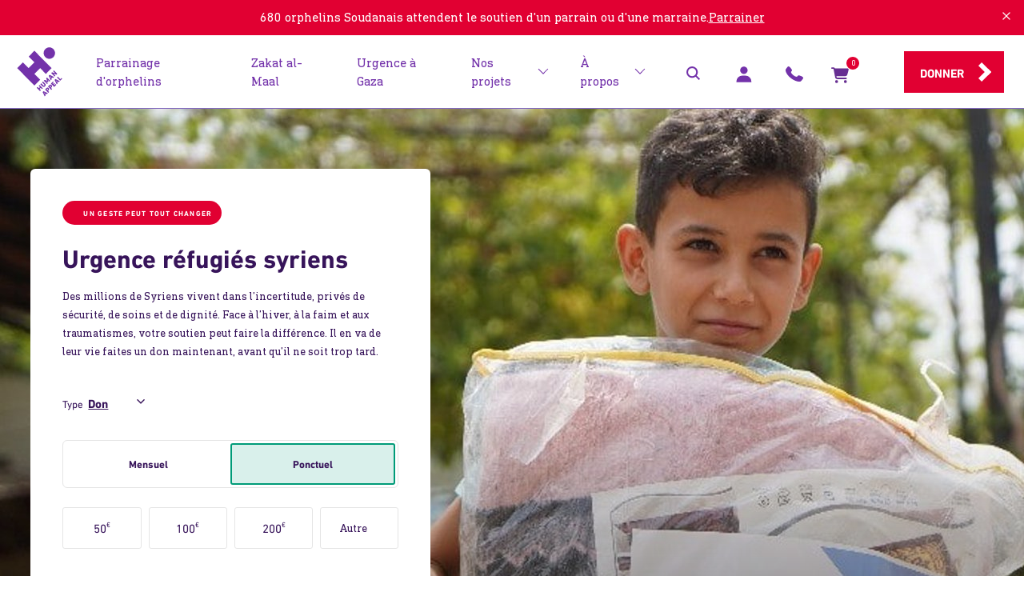

--- FILE ---
content_type: text/html; charset=utf-8
request_url: https://humanappeal.fr/appels-aux-dons/urgence-refugies-syriens
body_size: 22449
content:
<!doctype html>
<html class="no-js" lang="fr">
    <head>

    <meta charset="utf-8">
    <meta http-equiv="x-ua-compatible" content="ie=edge">
    <title>Don pour les r&#xE9;fugi&#xE9;s syriens | Soutenez nos actions | Human Appeal France</title>
        <meta name="description" content="Permettez &#xE0; une famille syrienne de retrouver acc&#xE8;s aux soins m&#xE9;dicaux de premi&#xE8;res n&#xE9;cessit&#xE9;s, &#xE0; l&#x27;eau potable et &#xE0; la nourriture.">
        <meta name="keywords" content="don syrie , faire un don syrie , syria charity don , syria charity avis , sos syrie , don palestine , association syrie , syria charity">
<meta property="og:title" content="Don pour les r&#xE9;fugi&#xE9;s syriens | Soutenez nos actions | Human Appeal France" />
    <meta property="og:url" content="https://humanappeal.fr/appels-aux-dons/urgence-refugies-syriens" />
    <meta property="og:type" content="website" />
    <meta property="og:locale" content="fr_FR" />
    <meta property="og:site_name" content="" />
        <meta property="og:description" content="Permettez &#xE0; une famille syrienne de retrouver acc&#xE8;s aux soins m&#xE9;dicaux de premi&#xE8;res n&#xE9;cessit&#xE9;s, &#xE0; l&#x27;eau potable et &#xE0; la nourriture." />
        <meta property="og:image" content="https://humanappeal.fr/media/agqfmaiu/human-appeal-og-image.png?width=1200&amp;height=630&amp;v=1d9bdfa074052f0" />
    <meta name="viewport" content="width=device-width, initial-scale=1">
    <link rel="canonical" href="https://humanappeal.fr/appels-aux-dons/urgence-refugies-syriens">
    <link rel="apple-touch-icon" href="apple-touch-icon.png">
<link rel="stylesheet" href="/css/theme.css?v=20260113">
    <script>
        /* Modernizr 2.8.3 (Custom Build) | MIT & BSD
         * Build: http://modernizr.com/download/#-shiv
         */
        !function (a, b) { function l(a, b) { var c = a.createElement("p"), d = a.getElementsByTagName("head")[0] || a.documentElement; return c.innerHTML = "x<style>" + b + "</style>", d.insertBefore(c.lastChild, d.firstChild) } function m() { var a = t.elements; return "string" == typeof a ? a.split(" ") : a } function n(a, b) { var c = t.elements; "string" != typeof c && (c = c.join(" ")), "string" != typeof a && (a = a.join(" ")), t.elements = c + " " + a, s(b) } function o(a) { var b = j[a[h]]; return b || (b = {}, i++, a[h] = i, j[i] = b), b } function p(a, c, d) { if (c || (c = b), k) return c.createElement(a); d || (d = o(c)); var g; return g = d.cache[a] ? d.cache[a].cloneNode() : f.test(a) ? (d.cache[a] = d.createElem(a)).cloneNode() : d.createElem(a), !g.canHaveChildren || e.test(a) || g.tagUrn ? g : d.frag.appendChild(g) } function q(a, c) { if (a || (a = b), k) return a.createDocumentFragment(); c = c || o(a); for (var d = c.frag.cloneNode(), e = 0, f = m(), g = f.length; g > e; e++)d.createElement(f[e]); return d } function r(a, b) { b.cache || (b.cache = {}, b.createElem = a.createElement, b.createFrag = a.createDocumentFragment, b.frag = b.createFrag()), a.createElement = function (c) { return t.shivMethods ? p(c, a, b) : b.createElem(c) }, a.createDocumentFragment = Function("h,f", "return function(){var n=f.cloneNode(),c=n.createElement;h.shivMethods&&(" + m().join().replace(/[\w\-:]+/g, function (a) { return b.createElem(a), b.frag.createElement(a), 'c("' + a + '")' }) + ");return n}")(t, b.frag) } function s(a) { a || (a = b); var c = o(a); return !t.shivCSS || g || c.hasCSS || (c.hasCSS = !!l(a, "article,aside,dialog,figcaption,figure,footer,header,hgroup,main,nav,section{display:block}mark{background:#FF0;color:#000}template{display:none}")), k || r(a, c), a } var g, k, c = "3.7.3", d = a.html5 || {}, e = /^<|^(?:button|map|select|textarea|object|iframe|option|optgroup)$/i, f = /^(?:a|b|code|div|fieldset|h1|h2|h3|h4|h5|h6|i|label|li|ol|p|q|span|strong|style|table|tbody|td|th|tr|ul)$/i, h = "_html5shiv", i = 0, j = {}; !function () { try { var a = b.createElement("a"); a.innerHTML = "<xyz></xyz>", g = "hidden" in a, k = 1 == a.childNodes.length || function () { b.createElement("a"); var a = b.createDocumentFragment(); return "undefined" == typeof a.cloneNode || "undefined" == typeof a.createDocumentFragment || "undefined" == typeof a.createElement }() } catch (c) { g = !0, k = !0 } }(); var t = { elements: d.elements || "abbr article aside audio bdi canvas data datalist details dialog figcaption figure footer header hgroup main mark meter nav output picture progress section summary template time video", version: c, shivCSS: d.shivCSS !== !1, supportsUnknownElements: k, shivMethods: d.shivMethods !== !1, type: "default", shivDocument: s, createElement: p, createDocumentFragment: q, addElements: n }; a.html5 = t, s(b), "object" == typeof module && module.exports && (module.exports = t) }("undefined" != typeof window ? window : this, document);
    </script>
    <script type="text/javascript">
        var themeConfig = themeConfig || {};

        themeConfig.siteCode = 'FR';
        themeConfig.submitPleaseWait = 'Veuillez patienter.';
        themeConfig.submitGeneralError = 'D&#xE9;sol&#xE9;, une erreur &#xE0; &#xE9;t&#xE9; d&#xE9;tect&#xE9;e. Si vous rencontrez &#xE0; nouveau des difficult&#xE9;s contactez-nous au 01 42 46 36 36';
        themeConfig.defaultCurrencyId = 1321;
        themeConfig.selectedCurrencyId = 1321;
        themeConfig.selectedCurrencySymbol = '€';
        themeConfig.init = [];
    </script>
    
<!-- Google Tag Manager -->
  <script>(function(w,d,s,l,i){w[l]=w[l]||[];w[l].push({'gtm.start':
  new Date().getTime(),event:'gtm.js'});var f=d.getElementsByTagName(s)[0],
  j=d.createElement(s),dl=l!='dataLayer'?'&l='+l:'';j.async=true;j.src=
  'https://sgtm.humanappeal.fr/ffui29mdw4hmgkm.js?awl='+i.replace(/^GTM-/, '')+dl;f.parentNode.insertBefore(j,f);
  })(window,document,'script','dataLayer','GTM-M5BHQW');</script>
  <!-- End Google Tag Manager -->            <script type="application/ld+json">
        {
  "@context": "https://schema.org",
  "@type": "NGO",
  "name": "",
  "url": "https://humanappeal.fr/",
  "logo": "https://humanappeal.fr/img/logo-header.svg",
  "email": "contact@humanappeal.fr",
  "telephone": "0142463636",
  "location": {
    "@type": "PostalAddress",
    "streetAddress": "38 rue Léon, Paris",
    "postalCode": "75018",
    "addressCountry": "FRA"
  }
}
    </script>


        
    <script type="text/javascript">!function(T,l,y){var S=T.location,k="script",D="instrumentationKey",C="ingestionendpoint",I="disableExceptionTracking",E="ai.device.",b="toLowerCase",w="crossOrigin",N="POST",e="appInsightsSDK",t=y.name||"appInsights";(y.name||T[e])&&(T[e]=t);var n=T[t]||function(d){var g=!1,f=!1,m={initialize:!0,queue:[],sv:"5",version:2,config:d};function v(e,t){var n={},a="Browser";return n[E+"id"]=a[b](),n[E+"type"]=a,n["ai.operation.name"]=S&&S.pathname||"_unknown_",n["ai.internal.sdkVersion"]="javascript:snippet_"+(m.sv||m.version),{time:function(){var e=new Date;function t(e){var t=""+e;return 1===t.length&&(t="0"+t),t}return e.getUTCFullYear()+"-"+t(1+e.getUTCMonth())+"-"+t(e.getUTCDate())+"T"+t(e.getUTCHours())+":"+t(e.getUTCMinutes())+":"+t(e.getUTCSeconds())+"."+((e.getUTCMilliseconds()/1e3).toFixed(3)+"").slice(2,5)+"Z"}(),iKey:e,name:"Microsoft.ApplicationInsights."+e.replace(/-/g,"")+"."+t,sampleRate:100,tags:n,data:{baseData:{ver:2}}}}var h=d.url||y.src;if(h){function a(e){var t,n,a,i,r,o,s,c,u,p,l;g=!0,m.queue=[],f||(f=!0,t=h,s=function(){var e={},t=d.connectionString;if(t)for(var n=t.split(";"),a=0;a<n.length;a++){var i=n[a].split("=");2===i.length&&(e[i[0][b]()]=i[1])}if(!e[C]){var r=e.endpointsuffix,o=r?e.location:null;e[C]="https://"+(o?o+".":"")+"dc."+(r||"services.visualstudio.com")}return e}(),c=s[D]||d[D]||"",u=s[C],p=u?u+"/v2/track":d.endpointUrl,(l=[]).push((n="SDK LOAD Failure: Failed to load Application Insights SDK script (See stack for details)",a=t,i=p,(o=(r=v(c,"Exception")).data).baseType="ExceptionData",o.baseData.exceptions=[{typeName:"SDKLoadFailed",message:n.replace(/\./g,"-"),hasFullStack:!1,stack:n+"\nSnippet failed to load ["+a+"] -- Telemetry is disabled\nHelp Link: https://go.microsoft.com/fwlink/?linkid=2128109\nHost: "+(S&&S.pathname||"_unknown_")+"\nEndpoint: "+i,parsedStack:[]}],r)),l.push(function(e,t,n,a){var i=v(c,"Message"),r=i.data;r.baseType="MessageData";var o=r.baseData;return o.message='AI (Internal): 99 message:"'+("SDK LOAD Failure: Failed to load Application Insights SDK script (See stack for details) ("+n+")").replace(/\"/g,"")+'"',o.properties={endpoint:a},i}(0,0,t,p)),function(e,t){if(JSON){var n=T.fetch;if(n&&!y.useXhr)n(t,{method:N,body:JSON.stringify(e),mode:"cors"});else if(XMLHttpRequest){var a=new XMLHttpRequest;a.open(N,t),a.setRequestHeader("Content-type","application/json"),a.send(JSON.stringify(e))}}}(l,p))}function i(e,t){f||setTimeout(function(){!t&&m.core||a()},500)}var e=function(){var n=l.createElement(k);n.src=h;var e=y[w];return!e&&""!==e||"undefined"==n[w]||(n[w]=e),n.onload=i,n.onerror=a,n.onreadystatechange=function(e,t){"loaded"!==n.readyState&&"complete"!==n.readyState||i(0,t)},n}();y.ld<0?l.getElementsByTagName("head")[0].appendChild(e):setTimeout(function(){l.getElementsByTagName(k)[0].parentNode.appendChild(e)},y.ld||0)}try{m.cookie=l.cookie}catch(p){}function t(e){for(;e.length;)!function(t){m[t]=function(){var e=arguments;g||m.queue.push(function(){m[t].apply(m,e)})}}(e.pop())}var n="track",r="TrackPage",o="TrackEvent";t([n+"Event",n+"PageView",n+"Exception",n+"Trace",n+"DependencyData",n+"Metric",n+"PageViewPerformance","start"+r,"stop"+r,"start"+o,"stop"+o,"addTelemetryInitializer","setAuthenticatedUserContext","clearAuthenticatedUserContext","flush"]),m.SeverityLevel={Verbose:0,Information:1,Warning:2,Error:3,Critical:4};var s=(d.extensionConfig||{}).ApplicationInsightsAnalytics||{};if(!0!==d[I]&&!0!==s[I]){var c="onerror";t(["_"+c]);var u=T[c];T[c]=function(e,t,n,a,i){var r=u&&u(e,t,n,a,i);return!0!==r&&m["_"+c]({message:e,url:t,lineNumber:n,columnNumber:a,error:i}),r},d.autoExceptionInstrumented=!0}return m}(y.cfg);function a(){y.onInit&&y.onInit(n)}(T[t]=n).queue&&0===n.queue.length?(n.queue.push(a),n.trackPageView({})):a()}(window,document,{
src: "https://js.monitor.azure.com/scripts/b/ai.2.min.js", // The SDK URL Source
crossOrigin: "anonymous", 
cfg: { // Application Insights Configuration
    connectionString: 'InstrumentationKey=d69ea305-de60-4115-88ba-4afdccddf9d0;IngestionEndpoint=https://westeurope-5.in.applicationinsights.azure.com/;LiveEndpoint=https://westeurope.livediagnostics.monitor.azure.com/'
}});</script></head>
<body itemscope="" itemtype="https://schema.org/WebPage">
<!-- Google Tag Manager (noscript) -->
<noscript><iframe src="https://sgtm.humanappeal.fr/ns.html?id=GTM-M5BHQW"
height="0" width="0" style="display:none;visibility:hidden"></iframe></noscript>
<!-- End Google Tag Manager (noscript) -->    <div class="browser-update" id="browser-update" style="display:none;">
        <div class="browser-update__message">
            You are viewing the site on an outdated and unsupported browser. Please Update your browser for the best experience by visiting <a href="https://browsehappy.com/">Browse Happy</a>.
            <a href="#close" class="browser-update__close"></a>
        </div>
    </div>

<div id="header-container" class="headerv2025-container __header-container" data-sticky="true" data-sticky-mobile="false">
        <div id="header-alert" class="header-alert header-alert--alert header-alert--hidden" data-close-mins="15">
            <div class="header-alert__inner">
                <div class="header-alert__inner-contents ">
                    <p>680 orphelins Soudanais attendent le soutien d'un parrain ou d'une marraine.</p>
                        <a class="text-color--light" href="/appels-aux-dons/parrainage-orphelins" target="">Parrainer</a>
                </div>

                <div class="header-alert__inner-contents-mob header-alert__inner-contents-mob--link-inline">
                    <p>680 orphelins Soudanais attendent le soutien d'un parrain ou d'une marraine. </p>
                        <span><a class="text-color--light" href="/appels-aux-dons/parrainage-orphelins" target="">Parrainer</a></span>
                </div>

                <div id="header-alert__close__icon" class="header-alert__close__icon"></div>
            </div>
        </div>
    <header class="headerv2025 __header headerv2025__compact">
        <div class="headerv2025__inner">
            <div class="headerv2025__logo">
                    <a href="/" class="header__logo" title="Human Appeal">
                        <img src="/img/human-appeal-logo-whtbkg.svg" class="headerv2025__logo-image" alt="Human Appeal"> 
                            <h1 class="h1 visuallyhidden">Don pour les r&#xE9;fugi&#xE9;s syriens | Soutenez nos actions</h1>
                    </a>
            </div>

                <div id="headerv2025__nav" class="headerv2025__nav __header__nav headerv2025__nav__compact">
                    <nav 
                        class="headerv2025__main-nav headerv2025__desktop-nav " 
                        aria-label="Main Navigation"
                    >
                        <ul class="headerv2025__nav__list">
                                <li class="headerv2025__nav__item">
                                        <a href="/appels-aux-dons/parrainage-orphelins" class="headerv2025__nav__link wrap" title="Parrainage d&#x27;orphelins">
                                            <span class="headerv2025__nav__title h6 h6--not-responsive">Parrainage d&#x27;orphelins</span>
                                        </a>
                                </li>
                                <li class="headerv2025__nav__item">
                                        <a href="/appels-aux-dons/zakat-al-maal" class="headerv2025__nav__link wrap" title="Zakat al-Maal">
                                            <span class="headerv2025__nav__title h6 h6--not-responsive">Zakat al-Maal</span>
                                        </a>
                                </li>
                                <li class="headerv2025__nav__item">
                                        <a href="/appels-aux-dons/urgence-gaza" class="headerv2025__nav__link wrap" title="Urgence &#xE0; Gaza">
                                            <span class="headerv2025__nav__title h6 h6--not-responsive">Urgence &#xE0; Gaza</span>
                                        </a>
                                </li>
                                <li class="headerv2025__nav__item">
                                        <a href="/faire-un-don/projets" class="headerv2025__nav__link headerv2025__nav__link--has-child h6 h6--not-responsive wrap __child-nav-switch" data-active="false" title="Nos projets" aria-haspopup="true" aria-expanded="false">
                                            <span class="headerv2025__nav__title">Nos projets</span>
                                            <svg class="headerv2025__nav__icon">
                                                <use xlink:href="/img/svg-sprites.svg#chevron-right"></use>
                                            </svg>
                                        </a>
                                        <div class="headerv2025__child-nav __header__child-nav">
                                            <div class="headerv2025__child-nav__inner">
                                                <div class="headerv2025__child-nav__split headerv2025__child-nav__split--mobile-hide headerv2025__child-nav__split-desc">
                                                    <p class="headerv2025__child-nav__title h4 h4--bold text-color--light">Nos projets</p>
                                                    <p class="headerv2025__child-nav__description text-color--light">D&#xE9;couvrez tous nos projets et voyez comment nous aidons des communaut&#xE9;s enti&#xE8;res gr&#xE2;ce &#xE0; des solutions durables pour l&#x2019;acc&#xE8;s &#xE0; l&#x2019;eau, l&#x2019;&#xE9;ducation des enfants, l&#x2019;autonomisation &#xE9;conomique des populations, ainsi que le soutien aux &#xE9;coles et aux cliniques.</p>

                                                        <a href="/faire-un-don/projets" class="button button--inline-block button--outline-body button--action text-color--light" title="Voir nos projets">Voir nos projets</a>
                                                </div>

                                                <div class="headerv2025__child-nav__split">
                                                    <nav class="headerv2025__child-nav__nav">
                                                            <p class="headerv2025__child-nav__title h4 h4--bold text-color--lime">
                                                                Champs d&#x27;action
                                                            </p>
                                                        <ul class="headerv2025__child-nav__list">

                                                                <li class="headerv2025__child-nav__item">
                                                                    <a href="/faire-un-don/projets/ramadan" class="headerv2025__child-nav__link text-color--light" title="Ramadan">
                                                                        <span>
                                                                            Ramadan
                                                                            <span class="headerv2025__child-nav__icon headerv2025__child-nav__icon--desktop">
                                                                                <svg>
                                                                                    <use xlink:href="/img/svg-sprites.svg#chevron-right"></use>
                                                                                </svg>
                                                                            </span>
                                                                        </span>
                                                                    </a>
                                                                </li>
                                                                <li class="headerv2025__child-nav__item">
                                                                    <a href="/faire-un-don/projets/urgences" class="headerv2025__child-nav__link text-color--light" title="Urgences">
                                                                        <span>
                                                                            Urgences
                                                                            <span class="headerv2025__child-nav__icon headerv2025__child-nav__icon--desktop">
                                                                                <svg>
                                                                                    <use xlink:href="/img/svg-sprites.svg#chevron-right"></use>
                                                                                </svg>
                                                                            </span>
                                                                        </span>
                                                                    </a>
                                                                </li>
                                                                <li class="headerv2025__child-nav__item">
                                                                    <a href="/faire-un-don/projets/orphelins-education" class="headerv2025__child-nav__link text-color--light" title="Orphelins &amp; &#xC9;ducation">
                                                                        <span>
                                                                            Orphelins &amp; &#xC9;ducation
                                                                            <span class="headerv2025__child-nav__icon headerv2025__child-nav__icon--desktop">
                                                                                <svg>
                                                                                    <use xlink:href="/img/svg-sprites.svg#chevron-right"></use>
                                                                                </svg>
                                                                            </span>
                                                                        </span>
                                                                    </a>
                                                                </li>
                                                                <li class="headerv2025__child-nav__item">
                                                                    <a href="/faire-un-don/projets/zakat-al-maal" class="headerv2025__child-nav__link text-color--light" title="Zakat Al Maal">
                                                                        <span>
                                                                            Zakat Al Maal
                                                                            <span class="headerv2025__child-nav__icon headerv2025__child-nav__icon--desktop">
                                                                                <svg>
                                                                                    <use xlink:href="/img/svg-sprites.svg#chevron-right"></use>
                                                                                </svg>
                                                                            </span>
                                                                        </span>
                                                                    </a>
                                                                </li>
                                                                <li class="headerv2025__child-nav__item">
                                                                    <a href="/faire-un-don/projets/securite-alimentaire" class="headerv2025__child-nav__link text-color--light" title="S&#xE9;curit&#xE9; alimentaire">
                                                                        <span>
                                                                            S&#xE9;curit&#xE9; alimentaire
                                                                            <span class="headerv2025__child-nav__icon headerv2025__child-nav__icon--desktop">
                                                                                <svg>
                                                                                    <use xlink:href="/img/svg-sprites.svg#chevron-right"></use>
                                                                                </svg>
                                                                            </span>
                                                                        </span>
                                                                    </a>
                                                                </li>
                                                                <li class="headerv2025__child-nav__item">
                                                                    <a href="/faire-un-don/projets/hiver" class="headerv2025__child-nav__link text-color--light" title="Hiver">
                                                                        <span>
                                                                            Hiver
                                                                            <span class="headerv2025__child-nav__icon headerv2025__child-nav__icon--desktop">
                                                                                <svg>
                                                                                    <use xlink:href="/img/svg-sprites.svg#chevron-right"></use>
                                                                                </svg>
                                                                            </span>
                                                                        </span>
                                                                    </a>
                                                                </li>
                                                                <li class="headerv2025__child-nav__item">
                                                                    <a href="/faire-un-don/projets/eau-potable" class="headerv2025__child-nav__link text-color--light" title="Eau Potable">
                                                                        <span>
                                                                            Eau Potable
                                                                            <span class="headerv2025__child-nav__icon headerv2025__child-nav__icon--desktop">
                                                                                <svg>
                                                                                    <use xlink:href="/img/svg-sprites.svg#chevron-right"></use>
                                                                                </svg>
                                                                            </span>
                                                                        </span>
                                                                    </a>
                                                                </li>
                                                                <li class="headerv2025__child-nav__item">
                                                                    <a href="/faire-un-don/projets/sante" class="headerv2025__child-nav__link text-color--light" title="Sant&#xE9;">
                                                                        <span>
                                                                            Sant&#xE9;
                                                                            <span class="headerv2025__child-nav__icon headerv2025__child-nav__icon--desktop">
                                                                                <svg>
                                                                                    <use xlink:href="/img/svg-sprites.svg#chevron-right"></use>
                                                                                </svg>
                                                                            </span>
                                                                        </span>
                                                                    </a>
                                                                </li>
                                                                <li class="headerv2025__child-nav__item">
                                                                    <a href="/faire-un-don/projets/sadaqa-jariya" class="headerv2025__child-nav__link text-color--light" title="Sadaqa Jariya">
                                                                        <span>
                                                                            Sadaqa Jariya
                                                                            <span class="headerv2025__child-nav__icon headerv2025__child-nav__icon--desktop">
                                                                                <svg>
                                                                                    <use xlink:href="/img/svg-sprites.svg#chevron-right"></use>
                                                                                </svg>
                                                                            </span>
                                                                        </span>
                                                                    </a>
                                                                </li>
                                                                <li class="headerv2025__child-nav__item">
                                                                    <a href="/faire-un-don/projets/fonds-general" class="headerv2025__child-nav__link text-color--light" title="Fonds g&#xE9;n&#xE9;ral">
                                                                        <span>
                                                                            Fonds g&#xE9;n&#xE9;ral
                                                                            <span class="headerv2025__child-nav__icon headerv2025__child-nav__icon--desktop">
                                                                                <svg>
                                                                                    <use xlink:href="/img/svg-sprites.svg#chevron-right"></use>
                                                                                </svg>
                                                                            </span>
                                                                        </span>
                                                                    </a>
                                                                </li>
                                                                <li class="headerv2025__child-nav__item">
                                                                    <a href="/faire-un-don/projets/rehabilitations" class="headerv2025__child-nav__link text-color--light" title="R&#xE9;habilitations">
                                                                        <span>
                                                                            R&#xE9;habilitations
                                                                            <span class="headerv2025__child-nav__icon headerv2025__child-nav__icon--desktop">
                                                                                <svg>
                                                                                    <use xlink:href="/img/svg-sprites.svg#chevron-right"></use>
                                                                                </svg>
                                                                            </span>
                                                                        </span>
                                                                    </a>
                                                                </li>
                                                                <li class="headerv2025__child-nav__item">
                                                                    <a href="/faire-un-don/projets/social-france" class="headerv2025__child-nav__link text-color--light" title="Social France">
                                                                        <span>
                                                                            Social France
                                                                            <span class="headerv2025__child-nav__icon headerv2025__child-nav__icon--desktop">
                                                                                <svg>
                                                                                    <use xlink:href="/img/svg-sprites.svg#chevron-right"></use>
                                                                                </svg>
                                                                            </span>
                                                                        </span>
                                                                    </a>
                                                                </li>
                                                                <li class="headerv2025__child-nav__item">
                                                                    <a href="/faire-un-don/projets/evenements" class="headerv2025__child-nav__link text-color--light" title="&#xC9;v&#xE9;nements">
                                                                        <span>
                                                                            &#xC9;v&#xE9;nements
                                                                            <span class="headerv2025__child-nav__icon headerv2025__child-nav__icon--desktop">
                                                                                <svg>
                                                                                    <use xlink:href="/img/svg-sprites.svg#chevron-right"></use>
                                                                                </svg>
                                                                            </span>
                                                                        </span>
                                                                    </a>
                                                                </li>

                                                                <li class="headerv2025__child-nav__item headerv2025__child-nav-mobileonly__item">
                                                                    <a href="/faire-un-don/projets" class="headerv2025__child-nav__link headerv2025__child-nav-viewall__link text-color--light" title="Voir nos projets">
                                                                        Voir nos projets
                                                                        <svg class="headerv2025__nav__icon headerv2025__nav-viewall__icon">
                                                                            <use xlink:href="/img/svg-sprites.svg#chevron-right"></use>
                                                                        </svg>
                                                                    </a>
                                                                </li>
                                                        </ul>
                                                    </nav>
                                                </div>
                                            </div>
                                        </div>
                                </li>
                                <li class="headerv2025__nav__item">
                                        <a href="/a-propos" class="headerv2025__nav__link headerv2025__nav__link--has-child h6 h6--not-responsive wrap __child-nav-switch" data-active="false" title="&#xC0; propos" aria-haspopup="true" aria-expanded="false">
                                            <span class="headerv2025__nav__title">&#xC0; propos</span>
                                            <svg class="headerv2025__nav__icon">
                                                <use xlink:href="/img/svg-sprites.svg#chevron-right"></use>
                                            </svg>
                                        </a>
                                        <div class="headerv2025__child-nav __header__child-nav">
                                            <div class="headerv2025__child-nav__inner">
                                                <div class="headerv2025__child-nav__split headerv2025__child-nav__split--mobile-hide headerv2025__child-nav__split-desc">
                                                    <p class="headerv2025__child-nav__title h4 h4--bold text-color--light">&#xC0; propos</p>
                                                    <p class="headerv2025__child-nav__description text-color--light">Human Appeal est une organisation &#xE0; but non lucratif qui &#x153;uvre &#xE0; travers le monde pour renforcer la lutte de l&#x2019;humanit&#xE9; contre la pauvret&#xE9;, l&#x2019;injustice sociale et les catastrophes naturelles. En apportant une aide d&#x2019;urgence imm&#xE9;diate et en mettant en place des programmes de d&#xE9;veloppement durables, nous cherchons &#xE0; investir dans des solutions concr&#xE8;tes et efficaces.</p>

                                                        <a href="/a-propos" class="button button--inline-block button--outline-body button--action text-color--light" title="En savoir plus">En savoir plus</a>
                                                </div>

                                                <div class="headerv2025__child-nav__split">
                                                    <nav class="headerv2025__child-nav__nav">
                                                            <p class="headerv2025__child-nav__title h4 h4--bold text-color--lime">
                                                                Nous d&#xE9;couvrir
                                                            </p>
                                                        <ul class="headerv2025__child-nav__list">

                                                                <li class="headerv2025__child-nav__item">
                                                                    <a href="/news" class="headerv2025__child-nav__link text-color--light" title="Nos actualit&#xE9;s">
                                                                        <span>
                                                                            Nos actualit&#xE9;s
                                                                            <span class="headerv2025__child-nav__icon headerv2025__child-nav__icon--desktop">
                                                                                <svg>
                                                                                    <use xlink:href="/img/svg-sprites.svg#chevron-right"></use>
                                                                                </svg>
                                                                            </span>
                                                                        </span>
                                                                    </a>
                                                                </li>
                                                                <li class="headerv2025__child-nav__item">
                                                                    <a href="/rapports" class="headerv2025__child-nav__link text-color--light" title="Nos rapports">
                                                                        <span>
                                                                            Nos rapports
                                                                            <span class="headerv2025__child-nav__icon headerv2025__child-nav__icon--desktop">
                                                                                <svg>
                                                                                    <use xlink:href="/img/svg-sprites.svg#chevron-right"></use>
                                                                                </svg>
                                                                            </span>
                                                                        </span>
                                                                    </a>
                                                                </li>
                                                                <li class="headerv2025__child-nav__item">
                                                                    <a href="/nos-evenements" class="headerv2025__child-nav__link text-color--light" title="Nos &#xE9;v&#xE9;nements">
                                                                        <span>
                                                                            Nos &#xE9;v&#xE9;nements
                                                                            <span class="headerv2025__child-nav__icon headerv2025__child-nav__icon--desktop">
                                                                                <svg>
                                                                                    <use xlink:href="/img/svg-sprites.svg#chevron-right"></use>
                                                                                </svg>
                                                                            </span>
                                                                        </span>
                                                                    </a>
                                                                </li>
                                                                <li class="headerv2025__child-nav__item">
                                                                    <a href="/conseil-administration" class="headerv2025__child-nav__link text-color--light" title="Notre conseil d&#x27;administration">
                                                                        <span>
                                                                            Notre conseil d&#x27;administration
                                                                            <span class="headerv2025__child-nav__icon headerv2025__child-nav__icon--desktop">
                                                                                <svg>
                                                                                    <use xlink:href="/img/svg-sprites.svg#chevron-right"></use>
                                                                                </svg>
                                                                            </span>
                                                                        </span>
                                                                    </a>
                                                                </li>
                                                                <li class="headerv2025__child-nav__item">
                                                                    <a href="/nos-politiques" class="headerv2025__child-nav__link text-color--light" title="Nos politiques">
                                                                        <span>
                                                                            Nos politiques
                                                                            <span class="headerv2025__child-nav__icon headerv2025__child-nav__icon--desktop">
                                                                                <svg>
                                                                                    <use xlink:href="/img/svg-sprites.svg#chevron-right"></use>
                                                                                </svg>
                                                                            </span>
                                                                        </span>
                                                                    </a>
                                                                </li>
                                                                <li class="headerv2025__child-nav__item">
                                                                    <a href="/nous-rejoindre" class="headerv2025__child-nav__link text-color--light" title="Nous rejoindre">
                                                                        <span>
                                                                            Nous rejoindre
                                                                            <span class="headerv2025__child-nav__icon headerv2025__child-nav__icon--desktop">
                                                                                <svg>
                                                                                    <use xlink:href="/img/svg-sprites.svg#chevron-right"></use>
                                                                                </svg>
                                                                            </span>
                                                                        </span>
                                                                    </a>
                                                                </li>
                                                                <li class="headerv2025__child-nav__item">
                                                                    <a href="/contactez-nous" class="headerv2025__child-nav__link text-color--light" title="Nous contacter">
                                                                        <span>
                                                                            Nous contacter
                                                                            <span class="headerv2025__child-nav__icon headerv2025__child-nav__icon--desktop">
                                                                                <svg>
                                                                                    <use xlink:href="/img/svg-sprites.svg#chevron-right"></use>
                                                                                </svg>
                                                                            </span>
                                                                        </span>
                                                                    </a>
                                                                </li>

                                                                <li class="headerv2025__child-nav__item headerv2025__child-nav-mobileonly__item">
                                                                    <a href="/a-propos" class="headerv2025__child-nav__link headerv2025__child-nav-viewall__link text-color--light" title="En savoir plus">
                                                                        En savoir plus
                                                                        <svg class="headerv2025__nav__icon headerv2025__nav-viewall__icon">
                                                                            <use xlink:href="/img/svg-sprites.svg#chevron-right"></use>
                                                                        </svg>
                                                                    </a>
                                                                </li>
                                                        </ul>
                                                    </nav>
                                                </div>
                                            </div>
                                        </div>
                                </li>
                                <li id="header__my-account--mobile-logged-in" class="hidden">
                                    <div class="header__sub-nav__mobile--logged-in">
                                        <div class="headerv2025__nav__item bg-primary-lighter">
                                            <a href="/mon-compte" class="headerv2025__nav__link wrap">
                                                <div>
                                                    <div class="logged_in_badge">
                                                        <div id="header__my-account--mobile-initials">&nbsp;</div>
                                                    </div>
                                                    <span id="header__my-account--mobile-name" class="headerv2025__nav__title h6 h6--not-responsive text-color--default is-bold" data-new-user="Nouvel utilisateur">&nbsp;</span>
                                                </div>
                                            </a>
                                        </div>
                                        <ul class="header__sub-nav__mobile--logged-in--navlist">
                                                    <li class="headerv2025__nav__item">
                                                        <a href="/mon-compte/tableau-de-bord" class="headerv2025__nav__link wrap">
                                                            <div>
                                                                <svg class="header__sub-nav__icon header__sub-nav__icon--my-account"><use xlink:href="/img/svg-sprites.svg#my-account-2"></use></svg>
                                                                <span class="headerv2025__nav__title h6 h6--not-responsive text-color--default">Tableau de bord</span>
                                                            </div>
                                                            <svg class="headerv2025__nav__icon">
                                                                <use xlink:href="/img/svg-sprites.svg#chevron-right"></use>
                                                            </svg>
                                                        </a>
                                                    </li>
                                                    <li class="headerv2025__nav__item">
                                                        <a href="/mon-compte/mes-informations" class="headerv2025__nav__link wrap">
                                                            <div>
                                                                <svg class="header__sub-nav__icon header__sub-nav__icon--my-account"><use xlink:href="/img/svg-sprites.svg#my-details"></use></svg>
                                                                <span class="headerv2025__nav__title h6 h6--not-responsive text-color--default">Mes informations</span>
                                                            </div>
                                                            <svg class="headerv2025__nav__icon">
                                                                <use xlink:href="/img/svg-sprites.svg#chevron-right"></use>
                                                            </svg>
                                                        </a>
                                                    </li>
                                                    <li class="headerv2025__nav__item">
                                                        <a href="/mon-compte/dons" class="headerv2025__nav__link wrap">
                                                            <div>
                                                                <svg class="header__sub-nav__icon header__sub-nav__icon--my-account"><use xlink:href="/img/svg-sprites.svg#my-donations"></use></svg>
                                                                <span class="headerv2025__nav__title h6 h6--not-responsive text-color--default">Mes dons</span>
                                                            </div>
                                                            <svg class="headerv2025__nav__icon">
                                                                <use xlink:href="/img/svg-sprites.svg#chevron-right"></use>
                                                            </svg>
                                                        </a>
                                                    </li>
                                                    <li class="headerv2025__nav__item">
                                                        <a href="/mon-compte/rapports" class="headerv2025__nav__link wrap">
                                                            <div>
                                                                <svg class="header__sub-nav__icon header__sub-nav__icon--my-account"><use xlink:href="/img/svg-sprites.svg#my-reports"></use></svg>
                                                                <span class="headerv2025__nav__title h6 h6--not-responsive text-color--default">Rapports</span>
                                                            </div>
                                                            <svg class="headerv2025__nav__icon">
                                                                <use xlink:href="/img/svg-sprites.svg#chevron-right"></use>
                                                            </svg>
                                                        </a>
                                                    </li>
                                                    <li class="headerv2025__nav__item">
                                                        <a href="/mon-compte/parrainages" class="headerv2025__nav__link wrap">
                                                            <div>
                                                                <svg class="header__sub-nav__icon header__sub-nav__icon--my-account"><use xlink:href="/img/svg-sprites.svg#my-sponsorships"></use></svg>
                                                                <span class="headerv2025__nav__title h6 h6--not-responsive text-color--default">Parrainages</span>
                                                            </div>
                                                            <svg class="headerv2025__nav__icon">
                                                                <use xlink:href="/img/svg-sprites.svg#chevron-right"></use>
                                                            </svg>
                                                        </a>
                                                    </li>
                                                    <li class="headerv2025__nav__item">
                                                        <a href="/mon-compte/se-deconnecter" class="headerv2025__nav__link wrap">
                                                            <div>
                                                                <svg class="header__sub-nav__icon header__sub-nav__icon--my-account"><use xlink:href="/img/svg-sprites.svg#sign-out"></use></svg>
                                                                <span class="headerv2025__nav__title h6 h6--not-responsive text-color--default">Se d&#xE9;connecter</span>
                                                            </div>
                                                            <svg class="headerv2025__nav__icon">
                                                                <use xlink:href="/img/svg-sprites.svg#chevron-right"></use>
                                                            </svg>
                                                        </a>
                                                    </li>
                                        </ul>
                                    </div>
                                </li>
                        </ul>
                    </nav>


                    <div id="headerv2025__nav-mob-footer" class="headerv2025__nav-mob-footer">
                        <div class="headerv2025__nav-mob-footer-inner">
                            <div id="headerv2025__mob-search-form--close" class="headerv2025__mob-search-form--close">
                                <svg class="headerv2025__mob-search-form--close__icon">
                                    <use xlink:href="/img/svg-sprites.svg#x-purple"></use>
                                </svg>
                            </div>
                            <form id="headerv2025__mob-search-form" class="headerv2025__mob-search-form" method="get" action="/search">
                                <input type="submit" value="Submit">
                                <input id="headerv2025__mob-search-input" class="headerv2025__mob-search-input" name="q" placeholder="Search" />
                                <svg class="headerv2025__mob-search-icon">
                                    <use xlink:href="/img/svg-sprites.svg#search"></use>
                                </svg>
                            </form>

                            <div class="headerv2025__mob-search-results">
                                <div id="headerv2025__mob-search-container--results" class="headerv2025__search-container--results"></div>

                                    <div id="headerv2025__mob-search-container--popular-links" class="headerv2025__search-container-outer __headerv2025__search-container-outer">
                                            <p class="h3 is-sans">Nos projets en cours</p>

                                        <div class="headerv2025__search-container-list">
                                                <a href="/appels-aux-dons/urgence-gaza" class="headerv2025__search-container-list-link">
                                                    <div class="headerv2025__search-container-list-item">
                                                        <div class="headerv2025__search-container-list-item-img">
                                                            <picture>
                                                                <source srcset="/media/lq2hsf0w/photo-distribution-colis-alimentaires-gaza-1-min.jpg?width=100&amp;height=90&amp;v=1db98e9d97bc210 1x, /media/lq2hsf0w/photo-distribution-colis-alimentaires-gaza-1-min.jpg?width=200&amp;height=180&amp;v=1db98e9d97bc210 2x">
                                                                <img class="lazyload" src="[data-uri]" data-src="/media/lq2hsf0w/photo-distribution-colis-alimentaires-gaza-1-min.jpg?width=100&amp;height=90&amp;v=1db98e9d97bc210" alt="Urgence &#xE0; Gaza">
                                                            </picture>
                                                        </div>
                                                        <div class="headerv2025__search-container-list-item-content">
                                                            <span class="headerv2025__search-container-list-item-category" style="background-color: #e10032;"></span>
                                                                <h2 class="is-sans-medium">100% de soutien, 0% de frais</h2>
                                                                <h3 class="h4 is-sans">Urgence &#xE0; Gaza</h3>
                                                        </div>
                                                    </div>
                                                </a>
                                                <a href="/appels-aux-dons/zakat-al-maal" class="headerv2025__search-container-list-link">
                                                    <div class="headerv2025__search-container-list-item">
                                                        <div class="headerv2025__search-container-list-item-img">
                                                            <picture>
                                                                <source srcset="/media/uknjmnfh/don-zakat-al-maal-zakal-el-maal-calcul-zakat-human-appeal-min.webp?width=100&amp;height=90&amp;v=1dc344662115390 1x, /media/uknjmnfh/don-zakat-al-maal-zakal-el-maal-calcul-zakat-human-appeal-min.webp?width=200&amp;height=180&amp;v=1dc344662115390 2x">
                                                                <img class="lazyload" src="[data-uri]" data-src="/media/uknjmnfh/don-zakat-al-maal-zakal-el-maal-calcul-zakat-human-appeal-min.webp?width=100&amp;height=90&amp;v=1dc344662115390" alt="Zakat Al Maal">
                                                            </picture>
                                                        </div>
                                                        <div class="headerv2025__search-container-list-item-content">
                                                            <span class="headerv2025__search-container-list-item-category" style="background-color: #e10032;"></span>
                                                                <h2 class="is-sans-medium">La solution aux in&#xE9;galit&#xE9;s</h2>
                                                                <h3 class="h4 is-sans">Zakat Al Maal</h3>
                                                        </div>
                                                    </div>
                                                </a>
                                                <a href="/appels-aux-dons/parrainage-orphelins" class="headerv2025__search-container-list-link">
                                                    <div class="headerv2025__search-container-list-item">
                                                        <div class="headerv2025__search-container-list-item-img">
                                                            <picture>
                                                                <source srcset="/media/k4udjmqi/don-enfant-parrainage-orphelin-parrainer-un-orphelin.jpg?width=100&amp;height=90&amp;v=1dc3446621e24d0 1x, /media/k4udjmqi/don-enfant-parrainage-orphelin-parrainer-un-orphelin.jpg?width=200&amp;height=180&amp;v=1dc3446621e24d0 2x">
                                                                <img class="lazyload" src="[data-uri]" data-src="/media/k4udjmqi/don-enfant-parrainage-orphelin-parrainer-un-orphelin.jpg?width=100&amp;height=90&amp;v=1dc3446621e24d0" alt="Parrainez un orphelin">
                                                            </picture>
                                                        </div>
                                                        <div class="headerv2025__search-container-list-item-content">
                                                            <span class="headerv2025__search-container-list-item-category" style="background-color: #e10032;"></span>
                                                                <h2 class="is-sans-medium">Sauvez l&#x27;avenir d&#x27;un enfant</h2>
                                                                <h3 class="h4 is-sans">Parrainez un orphelin</h3>
                                                        </div>
                                                    </div>
                                                </a>
                                        </div>
                                    </div>

                                <a id="headerv2025__mob-search-results-seeall" href="/rechercher" class="headerv2025__mob-search-results-seeall button button--primary button--action" title="Voir tout" data-search-url="/rechercher">Voir tout</a>
                            </div>
                            <div class="headerv2025__nav-mob-footer--phone">
                                <div>
                                    <a href="tel:&#x2B;33142463636" class="headerv2025__nav-mob-footer--phone-link text-decoration--none" title="Appeler 0142463636">
                                        <svg class="headerv2025__nav-mob-footer--phone-icon" style="">
                                            <use xlink:href="/img/svg-sprites.svg#telephone"></use>
                                        </svg>
                                        <span class="is-sans-bold text-color--primary">0142463636</span>
                                    </a>
                                </div>
                            </div>

                            <div id="headerv2025__nav-mob-footer-my-account" class="headerv2025__nav-mob-footer-my-account">
                                <a href="/mon-compte" class="button button--inline-block button--outline">
                                    Mon compte
                                </a>
                                <a href="/mon-compte/tableau-de-bord" class="button button--inline-block button--outline" title="Se connecter">Se connecter</a>
                            </div>
                        </div>
                    </div>
                </div>
                <div class="headerv2025__icons">
                    <ul class="headerv2025__icons-list">
                        <li>
                            <div id="headerv2025__icons-item--search" class="headerv2025__icons-item headerv2025__icons-item--search headerv2025__sub-nav__dropdown-activator headerv2025__sub-nav__dropdown-activator--search">
                                <a id="headerv2025__icons-item--search-link" href="/rechercher" class="headerv2025__icons-item-link" aria-haspopup="true" aria-expanded="false">
                                    <svg class="headerv2025__icons-item-icon headerv2025__icons-item-icon--search">
                                        <use xlink:href="/img/svg-sprites.svg#search"></use>
                                    </svg>
                                </a>

                                <div id="headerv2025__search-container" class="headerv2025__search-container">
                                    <div id="headerv2025__search-container--outer" class="headerv2025__search-container--outer">
                                        <div id="headerv2025__search-container--inner" class="headerv2025__search-container--inner">
                                            <div id="headerv2025__search-container--close" class="headerv2025__search-container--close">
                                                <svg class="headerv2025__search-container--close__icon">
                                                    <use xlink:href="/img/svg-sprites.svg#x-purple"></use>
                                                </svg>
                                            </div>

                                            <div class="headerv2025__search-container--inner-resultsandform">
                                                <form class="headerv2025__search-form" method="get" action="/search">
                                                    <input type="submit" value="Submit">
                                                    <input id="headerv2025__search-input" class="headerv2025__search-input" name="q" placeholder="Rechercher" />
                                                    <svg class="headerv2025__search-form-icon">
                                                        <use xlink:href="/img/svg-sprites.svg#search"></use>
                                                    </svg>
                                                </form>

                                                <div id="headerv2025__search-container--results" class="headerv2025__search-container--results">
                                                    <p class="h3 is-sans">Aucun r&#xE9;sultat</p>
                                                    <p class="is-sans">Saisissez votre recherche</p>
                                                </div>

                                                <div id="headerv2025__search-container--results-wait" class="hidden">
                                                    <p class="h3 is-sans">Recherche en cours...</p>
                                                </div>
                                                <div id="headerv2025__search-container--results-noresults" class="hidden">
                                                    <p class="h3 is-sans">Aucune correspondance trouv&#xE9;e</p>
                                                    <p class="is-sans">Aucun r&#xE9;sultat correspondant</p>
                                                </div>
                                                <div id="headerv2025__search-container--results-error" class="hidden">
                                                    <p class="h3 is-sans">D&#xE9;sol&#xE9; !</p>
                                                    <p class="is-sans">Une erreur est survenue</p>
                                                </div>
                                                    <div id="headerv2025__search-container--popular-links" class="headerv2025__search-container-outer __headerv2025__search-container-outer">
                                                            <p class="h3 is-sans">Nos projets en cours</p>

                                                        <div class="headerv2025__search-container-list">
                                                                <a href="/appels-aux-dons/urgence-gaza" class="headerv2025__search-container-list-link">
                                                                    <div class="headerv2025__search-container-list-item">
                                                                        <div class="headerv2025__search-container-list-item-img">
                                                                            <picture>
                                                                                <source srcset="/media/lq2hsf0w/photo-distribution-colis-alimentaires-gaza-1-min.jpg?width=100&amp;height=90&amp;v=1db98e9d97bc210 1x, /media/lq2hsf0w/photo-distribution-colis-alimentaires-gaza-1-min.jpg?width=200&amp;height=180&amp;v=1db98e9d97bc210 2x">
                                                                                <img class="lazyload" src="[data-uri]" data-src="/media/lq2hsf0w/photo-distribution-colis-alimentaires-gaza-1-min.jpg?width=100&amp;height=90&amp;v=1db98e9d97bc210" alt="Urgence &#xE0; Gaza">
                                                                            </picture>
                                                                        </div>
                                                                        <div class="headerv2025__search-container-list-item-content">
                                                                            <span class="headerv2025__search-container-list-item-category" style="background-color: #e10032;"></span>
                                                                                <h2 class="is-sans-medium">100% de soutien, 0% de frais</h2>
                                                                                <h3 class="h4 is-sans">Urgence &#xE0; Gaza</h3>
                                                                        </div>
                                                                    </div>
                                                                </a>
                                                                <a href="/appels-aux-dons/zakat-al-maal" class="headerv2025__search-container-list-link">
                                                                    <div class="headerv2025__search-container-list-item">
                                                                        <div class="headerv2025__search-container-list-item-img">
                                                                            <picture>
                                                                                <source srcset="/media/uknjmnfh/don-zakat-al-maal-zakal-el-maal-calcul-zakat-human-appeal-min.webp?width=100&amp;height=90&amp;v=1dc344662115390 1x, /media/uknjmnfh/don-zakat-al-maal-zakal-el-maal-calcul-zakat-human-appeal-min.webp?width=200&amp;height=180&amp;v=1dc344662115390 2x">
                                                                                <img class="lazyload" src="[data-uri]" data-src="/media/uknjmnfh/don-zakat-al-maal-zakal-el-maal-calcul-zakat-human-appeal-min.webp?width=100&amp;height=90&amp;v=1dc344662115390" alt="Zakat Al Maal">
                                                                            </picture>
                                                                        </div>
                                                                        <div class="headerv2025__search-container-list-item-content">
                                                                            <span class="headerv2025__search-container-list-item-category" style="background-color: #e10032;"></span>
                                                                                <h2 class="is-sans-medium">La solution aux in&#xE9;galit&#xE9;s</h2>
                                                                                <h3 class="h4 is-sans">Zakat Al Maal</h3>
                                                                        </div>
                                                                    </div>
                                                                </a>
                                                                <a href="/appels-aux-dons/parrainage-orphelins" class="headerv2025__search-container-list-link">
                                                                    <div class="headerv2025__search-container-list-item">
                                                                        <div class="headerv2025__search-container-list-item-img">
                                                                            <picture>
                                                                                <source srcset="/media/k4udjmqi/don-enfant-parrainage-orphelin-parrainer-un-orphelin.jpg?width=100&amp;height=90&amp;v=1dc3446621e24d0 1x, /media/k4udjmqi/don-enfant-parrainage-orphelin-parrainer-un-orphelin.jpg?width=200&amp;height=180&amp;v=1dc3446621e24d0 2x">
                                                                                <img class="lazyload" src="[data-uri]" data-src="/media/k4udjmqi/don-enfant-parrainage-orphelin-parrainer-un-orphelin.jpg?width=100&amp;height=90&amp;v=1dc3446621e24d0" alt="Parrainez un orphelin">
                                                                            </picture>
                                                                        </div>
                                                                        <div class="headerv2025__search-container-list-item-content">
                                                                            <span class="headerv2025__search-container-list-item-category" style="background-color: #e10032;"></span>
                                                                                <h2 class="is-sans-medium">Sauvez l&#x27;avenir d&#x27;un enfant</h2>
                                                                                <h3 class="h4 is-sans">Parrainez un orphelin</h3>
                                                                        </div>
                                                                    </div>
                                                                </a>
                                                        </div>
                                                    </div>
                                            </div>
                                            <div class="headerv2025__search-container--inner-seeallcont">
                                                <div>
                                                    <a id="headerv2025__search-container--inner-seeall" href="/rechercher" class="button button--secondary button--action headerv2025__search-container--inner-seeall--hidden" title="Voir tout" data-search-url="/rechercher">Voir tout</a>
                                                </div>
                                            </div>
                                        </div>
                                        <div class="headerv2025__search-container--promo">
                                            <div class="headerv2025__search-container--promo-inner">
                                                <div class="headerv2025__search-container--promo-img">
                                                        <div class="headerv2025__search-container--promo__image-icon-container" style="background-color: #e10032;">
                                                            <svg>
                                                                <use xlink:href="/img/svg-sprites.svg?c#proj-icon-emergency"></use>
                                                            </svg>
                                                        </div>
                                                </div>
                                                <div class="headerv2025__search-container--promo-content">
                                                    <div>
                                                        <span class="box__link-with-image__title" style="color: #e10032;"></span>
                                                        <h2 class="search-promo-title-text text-color--primary-darker"></h2>
                                                        
                                                    </div>

                                                </div>
                                            </div>
                                        </div>
                                    </div>
                                </div>
                            </div>
                        </li>
                        <li>
                                <div class="headerv2025__icons-item headerv2025__icons-item--my-account">
                                    <div id="header__my-account--sign-in-enabled" data-enabled="true"></div>
                                    <div id="header__my-account--sign-in" class="headerv2025__sub-nav__dropdown-activator headerv2025__sub-nav__dropdown-activator--sign-in hidden">
                                        <a href="/mon-compte" class="headerv2025__icons-item-link headerv2025__icons-item-link--myaccount">
                                            <svg class="headerv2025__icons-item-icon headerv2025__icons-item-icon--my-account"><use xlink:href="/img/svg-sprites.svg#my-account"></use></svg>
                                        </a>
                                        <div class="headerv2025__sub-nav__dropdown">
                                            <div class="headerv2025__sub-nav__dropdown-inner">
                                                <div class="headerv2025__nav__link">
                                                    <a href="/mon-compte/tableau-de-bord" class="button button--inline-block button--secondary button--full-width" title="Se connecter">Se connecter</a>
                                                </div>
                                                <hr />
                                                <ul>
                                                    <li class="text--center"><p class="header__sub-nav__item text-color--default text--center">Vous n&#x27;avez pas encore de compte ?</p></li>
                                                    <li><a href="/mon-compte/s-inscrire" class="header__sub-nav__item text-color--primary text--center">Cr&#xE9;er un compte</a></li>
                                                </ul>
                                            </div>
                                        </div>
                                    </div>

                                    <div id="header__my-account--logged-in" class="headerv2025__sub-nav__dropdown-activator headerv2025__sub-nav__dropdown-activator--sign-in hidden">
                                        <a href="/mon-compte" class="headerv2025__icons-item-link headerv2025__icons-item-link--myaccount--logged-in">
                                            <div class="headerv2025__icons-item-link--myaccount--logged-in-badge">
                                                <div id="header__my-account--initials">&nbsp;</div>
                                            </div>
                                            <span id="header__my-account--name" class="hidden" data-new-user="Nouvel utilisateur">&nbsp;</span>
                                        </a>
                                        <div class="headerv2025__sub-nav__dropdown">
                                            <div class="headerv2025__sub-nav__dropdown-inner">
                                                <ul>
                                                            <li>
                                                                <a href="/mon-compte/tableau-de-bord" class="header__sub-nav__item text-color--default">
                                                                    <svg class="header__sub-nav__icon header__sub-nav__icon--my-account"><use xlink:href="/img/svg-sprites.svg#my-account-2"></use></svg>
                                                                    Mon compte
                                                                </a>
                                                            </li>
                                                            <li>
                                                                <a href="/mon-compte/mes-informations" class="header__sub-nav__item text-color--default">
                                                                    <svg class="header__sub-nav__icon header__sub-nav__icon--my-account"><use xlink:href="/img/svg-sprites.svg#my-details"></use></svg>
                                                                    Mes informations
                                                                </a>
                                                            </li>
                                                            <li>
                                                                <a href="/mon-compte/dons" class="header__sub-nav__item text-color--default">
                                                                    <svg class="header__sub-nav__icon header__sub-nav__icon--my-account"><use xlink:href="/img/svg-sprites.svg#my-donations"></use></svg>
                                                                    Mes dons
                                                                </a>
                                                            </li>
                                                            <li>
                                                                <a href="/mon-compte/rapports" class="header__sub-nav__item text-color--default">
                                                                    <svg class="header__sub-nav__icon header__sub-nav__icon--my-account"><use xlink:href="/img/svg-sprites.svg#my-reports"></use></svg>
                                                                    Rapports
                                                                </a>
                                                            </li>
                                                            <li>
                                                                <a href="/mon-compte/parrainages" class="header__sub-nav__item text-color--default">
                                                                    <svg class="header__sub-nav__icon header__sub-nav__icon--my-account"><use xlink:href="/img/svg-sprites.svg#my-sponsorships"></use></svg>
                                                                    Parrainages
                                                                </a>
                                                            </li>
                                                            <li>
                                                                <a href="/mon-compte/se-deconnecter" class="header__sub-nav__item text-color--default">
                                                                    <svg class="header__sub-nav__icon header__sub-nav__icon--my-account"><use xlink:href="/img/svg-sprites.svg#sign-out"></use></svg>
                                                                    Se d&#xE9;connecter
                                                                </a>
                                                            </li>
                                                </ul>
                                            </div>
                                        </div>
                                    </div>
                                </div>
                        </li>
                        <li>
                            <div class="headerv2025__icons-item headerv2025__icons-item--phone">
                                <div id="headerv2025__icons-item--phone" class="headerv2025__sub-nav__dropdown-activator headerv2025__sub-nav__dropdown-activator--phone">
                                    <a href="tel:&#x2B;33142463636" class="headerv2025__icons-item-link headerv2025__icons-item-link--phone" title="Appeler 0142463636">
                                        <svg class="headerv2025__icons-item-icon headerv2025__icons-item-icon--phone">
                                            <use xlink:href="/img/svg-sprites.svg#telephone"></use>
                                        </svg>
                                    </a>
                                    <div class="headerv2025__sub-nav__dropdown">
                                        <div class="headerv2025__sub-nav__dropdown-inner headerv2025__sub-nav__dropdown-inner--phone">
                                            <a href="tel:&#x2B;33142463636" class="text-decoration--none" title="Appeler 0142463636">
                                                <svg class="headerv2025__sub-nav__dropdown-phone-icon">
                                                    <use xlink:href="/img/svg-sprites.svg#telephone"></use>
                                                </svg>
                                                <span class="headerv2025__cta__text headerv2025__cta__text--phone is-sans-bold text-color--primary">0142463636</span>
                                            </a>
                                        </div>
                                    </div>
                                </div>
                            </div>
                        </li>
                        <li>
                            <div class="headerv2025__icons-item headerv2025__icons-item--cart">
                                <a id="basket-button" href="#basket" class="headerv2025__icons-item-link overlay-activator off-canvas-activator __cartButton" data-cart-url="/basket" title="Panier">
                                            <svg class="headerv2025__icons-item-icon headerv2025__icons-item-icon--cart">
                                                <use xlink:href="/img/svg-sprites.svg#cart-shopping"></use>
                                            </svg>
                                    <div class="headerv2025__notification notification">
                                        <div class="__cart-items-count">-</div>
                                    </div>
                                </a>
                            </div>
                        </li>
                    </ul>
                </div>
                <div class="headerv2025__cta">
                    <a id="donate-link" href="/faire-un-don-rapide" data-quickdonate="/faire-un-don-rapide" class="button button--primary button--action header-button__compact" title="Donner">Donner</a>
                </div>
                <div class="headerv2025__nav-activator">
                    <a href="#" class="nav-menu-switch">
                        <span class="visuallyhidden">Rubrique</span>
                        <div class="nav-menu-switch__top"></div>
                        <div class="nav-menu-switch__mid"></div>
                        <div class="nav-menu-switch__bot"></div>
                    </a>
                </div>
        </div>
    </header>
</div>
<div id="header-container__sticky-spacer" class="header-container__sticky-spacer header-container-compact__sticky-spacer"></div><!-- render blocks 20260124003017213 -->


    <div class="full-width-slider-donate full-width-slider-donate--v2025">
                <section class="full-width-slider-donate__item">
                        <div class="full-width-slider-donate__image">
                            <picture>
                                            <source srcset="/media/ahxjm02o/refugies-syriens-aide-humanitaire.jpg?rxy=0.5127610208816705,0.22361111111111112&amp;width=360&amp;height=225&amp;v=1dc3cf637a19530 1x, /media/ahxjm02o/refugies-syriens-aide-humanitaire.jpg?rxy=0.5127610208816705,0.22361111111111112&amp;width=720&amp;height=450&amp;v=1dc3cf637a19530 2x" media="(max-width: 375px)">
                                            <source srcset="/media/ahxjm02o/refugies-syriens-aide-humanitaire.jpg?rxy=0.5127610208816705,0.22361111111111112&amp;width=560&amp;height=225&amp;v=1dc3cf637a19530 1x, /media/ahxjm02o/refugies-syriens-aide-humanitaire.jpg?rxy=0.5127610208816705,0.22361111111111112&amp;width=1120&amp;height=450&amp;v=1dc3cf637a19530 2x" media="(max-width: 575px)">
                                            <source srcset="/media/ahxjm02o/refugies-syriens-aide-humanitaire.jpg?rxy=0.5127610208816705,0.22361111111111112&amp;width=976&amp;height=400&amp;v=1dc3cf637a19530 1x, /media/ahxjm02o/refugies-syriens-aide-humanitaire.jpg?rxy=0.5127610208816705,0.22361111111111112&amp;width=1952&amp;height=800&amp;v=1dc3cf637a19530 2x" media="(max-width: 991px)">
                                            <source srcset="/media/ahxjm02o/refugies-syriens-aide-humanitaire.jpg?width=1023&amp;height=225&amp;v=1dc3cf637a19530 1x, /media/ahxjm02o/refugies-syriens-aide-humanitaire.jpg?width=2046&amp;height=450&amp;v=1dc3cf637a19530 2x" media="(max-width: 1023px)">
                                            <source srcset="/media/ahxjm02o/refugies-syriens-aide-humanitaire.jpg?width=1600&amp;height=1000&amp;v=1dc3cf637a19530 1x, /media/ahxjm02o/refugies-syriens-aide-humanitaire.jpg?width=3200&amp;height=2000&amp;v=1dc3cf637a19530 2x" media="(min-width: 1024px)">
                                            <img src="/media/ahxjm02o/refugies-syriens-aide-humanitaire.jpg?width=360&amp;height=225&amp;v=1dc3cf637a19530" class="object-fit--cover" alt="Urgence r&#xE9;fugi&#xE9;s syriens">
                            </picture>
                        </div>

                    <div class="wrap-large">
                        <div class="full-width-slider-donate__box">
                                <div class="full-width-slider-donate__subtitle-container" style="background-color: #e10032;">
                                        <div class="full-width-slider-donate__subtitle-icon-container">
                                            <svg>
                                                <use xlink:href="/media/ok5pzjwp/emergency.svg"></use>
                                            </svg>
                                        </div>
                                        <p class="full-width-slider-donate__subtitle-text text-color--light text-transform--uppercase">
                                            Un geste peut tout changer
                                        </p>
                                </div>

                                <h2 class="h1 full-width-slider-donate__box__title is-sans-bold text-color--primary">Urgence r&#xE9;fugi&#xE9;s syriens</h2>

                                <p class="full-width-slider-donate__box__intro">Des millions de Syriens vivent dans l&#x2019;incertitude, priv&#xE9;s de s&#xE9;curit&#xE9;, de soins et de dignit&#xE9;. Face &#xE0; l&#x2019;hiver, &#xE0; la faim et aux traumatismes, votre soutien peut faire la diff&#xE9;rence. Il en va de leur vie faites un don maintenant, avant qu&#x2019;il ne soit trop tard.</p>


<form method="post" action="" class="__add-to-cart form form-v2025 form--donate is-sans __catalogue-item-form __donate-form-has-toggle--desc form-has-currency">
    <fieldset>
        <div class="form-v2025__project--donate--title-container">
            <h2 class="form-v2025__project--donate--title">Choisir le montant du don</h2>
            <div class="form-v2025__project--donate--header-options">
                    <div class="form-v2025__project--donate--field">
                        <label for="stipulationId-06f87960d1184c97b8512b52a7f0e60d">Type</label>
                        <div class="form-v2025__input form-v2025__input--select--project--donate">
                            <select id="stipulationId-06f87960d1184c97b8512b52a7f0e60d" name="stipulationId">
                                    <option selected="selected" value="1314" data-stipulation-name="Don">Don</option>
                                    <option value="1329" data-stipulation-name="Sadaqah">Sadaqah</option>
                                    <option value="1337" data-stipulation-name="Zakat">Zakat</option>
                            </select>
                        </div>
                    </div>

                    <input type="hidden" name="CurrencyId" value="1321" data-currency-code="EUR" />
            </div>
        </div>


            <div class="form-v2025__project--donate--schedules">
                <fieldset>
                    <legend class="visuallyhidden">Fr&#xE9;quence des dons</legend>

                    <div class="form-v2025__toggle-row">
                            <div class="toggle__sublist form-v2025__project--donate--toggle-sublist--single-row-mobile">
                                    <div class="radio radio--toggle toggle__item">
                                        <input type="radio" id="donate-frequency-monthly-06f87960d1184c97b8512b52a7f0e60d" class="__donate-form-frequency-option" name="paymentScheduleId" value="1316"  data-payment-schedule-code="RD">
                                        <label for="donate-frequency-monthly-06f87960d1184c97b8512b52a7f0e60d" class="focus no-select">
                                            <div>
                                                <span class="radio--toggle__label--strong text--center">Mensuel</span>
                                                <span class="form-v2025__project--donate--schedule-subtitle radio--toggle__label text--center">Effectuer un don r&#xE9;gulier</span>
                                            </div>
                                        </label>
                                    </div>
                                    <div class="radio radio--toggle toggle__item">
                                        <input type="radio" id="donate-frequency-single-06f87960d1184c97b8512b52a7f0e60d" class="__donate-form-frequency-option" name="paymentScheduleId" value="1325" checked data-payment-schedule-code="SD">
                                        <label for="donate-frequency-single-06f87960d1184c97b8512b52a7f0e60d" class="focus no-select">
                                            <div>
                                                <span class="radio--toggle__label--strong text--center">Ponctuel</span>
                                                <span class="form-v2025__project--donate--schedule-subtitle radio--toggle__label text--center">Effectuer un seul don</span>
                                            </div>
                                        </label>
                                    </div>
                            </div>
                    </div>
                </fieldset>
            </div>

        <div class='toggle toggle--desc toggle--desc-v2025 __donate-form-amounts __donate-form-amounts-1325 '>
            <fieldset>
                <legend class="visuallyhidden">S&#xE9;lectionnez le montant du don</legend>
                    <div class="form-v2025__price-handles form-v2025__price-handles--single-row-mobile">
                                    <div class="form-v2025__price-handle radio radio--toggle-v2025 radio--desc--v2025 toggle__item __curr--1321 __currency-content" data-currency="1321">
                                        <input type="radio" id="donate-amount-1321-b12965b5-900f-44cc-9ac3-affaf7f8a555-06f87960d1184c97b8512b52a7f0e60d-SD" name="singlePriceId" class="__donate-form-price-handle" value="b12965b5-900f-44cc-9ac3-affaf7f8a555" data-currency="1321" data-desc=" Apportez votre aide &#xE0; ces r&#xE9;fugi&#xE9;s qui ont presque tout perdu" data-amount="50" />
                                        <label for="donate-amount-1321-b12965b5-900f-44cc-9ac3-affaf7f8a555-06f87960d1184c97b8512b52a7f0e60d-SD" class="focus no-select">50<sup>€</sup></label>
                                    </div>
                                    <div class="form-v2025__price-handle radio radio--toggle-v2025 radio--desc--v2025 toggle__item __curr--1321 __currency-content" data-currency="1321">
                                        <input type="radio" id="donate-amount-1321-87b90a01-1638-434e-a12d-abb92cff30e8-06f87960d1184c97b8512b52a7f0e60d-SD" name="singlePriceId" class="__donate-form-price-handle" value="87b90a01-1638-434e-a12d-abb92cff30e8" data-currency="1321" data-desc=" Apportez votre aide &#xE0; ces r&#xE9;fugi&#xE9;s qui ont presque tout perdu" data-amount="100" />
                                        <label for="donate-amount-1321-87b90a01-1638-434e-a12d-abb92cff30e8-06f87960d1184c97b8512b52a7f0e60d-SD" class="focus no-select">100<sup>€</sup></label>
                                    </div>
                                    <div class="form-v2025__price-handle radio radio--toggle-v2025 radio--desc--v2025 toggle__item __curr--1321 __currency-content" data-currency="1321">
                                        <input type="radio" id="donate-amount-1321-42968c9b-fe31-44ad-ae12-0a82ff5f5d03-06f87960d1184c97b8512b52a7f0e60d-SD" name="singlePriceId" class="__donate-form-price-handle" value="42968c9b-fe31-44ad-ae12-0a82ff5f5d03" data-currency="1321" data-desc=" Apportez votre aide &#xE0; ces r&#xE9;fugi&#xE9;s qui ont presque tout perdu" data-amount="200" />
                                        <label for="donate-amount-1321-42968c9b-fe31-44ad-ae12-0a82ff5f5d03-06f87960d1184c97b8512b52a7f0e60d-SD" class="focus no-select">200<sup>€</sup></label>
                                    </div>


                                <div class="form-v2025__price-handle radio radio--toggle-v2025 radio--toggle-with-text radio--desc--v2025 toggle__item __price-handle--other-full-width">
                                    <div class="donate-amount-custom-wrapper-class">
                                        <input type="number"
                                               id="donate-amount-custom-mobile-06f87960d1184c97b8512b52a7f0e60d-SD"
                                               name="singleAmountText"
                                               class="__donate-form-other-option radio--toggle-v2025 __inline-other-donate-field focus no-select text-color--primary form-v2025-custom-other-button"
                                               placeholder="Autre"
                                               value=""
                                               step="any"
                                               min="3">
                                        <span class="__custom-amount-symbol __currency-symbol __custom-amount-symbol--right">&#x20AC;</span>
                                    </div>
                                </div>
                    </div>

                    <p class="toggle__desc toggle__desc__form-v2025__project--donate is-sans __form-v2025__toggle__desc __donate-price-handle-description hidden"
                    data-text="Veuillez saisir un montant personnalis&#xE9;">
                    
                    </p>
            </fieldset>
        </div>

        <div class='toggle toggle--desc toggle--desc-v2025 __donate-form-amounts __donate-form-amounts-1316 hidden'>
            <fieldset>
                <legend class="visuallyhidden">S&#xE9;lectionnez le montant du don</legend>
                    <div class="form-v2025__input pos-rel">
                        <span class="input-prefix __currency-symbol">&#x20AC;</span>
                        <input class="form-v2025__full-width-input" type="number" step=".01" id="donate-amount-custom-06f87960d1184c97b8512b52a7f0e60d-RD" name="regularAmountText" placeholder="Choisissez le montant de votre don">
                    </div>

            </fieldset>
        </div>

        <div class='toggle toggle--desc toggle--desc-v2025 __donate-form-amounts __donate-form-amounts-148416 hidden'>
            <fieldset>
                <legend class="visuallyhidden">S&#xE9;lectionnez le montant du don</legend>
                    <div class="form-v2025__input pos-rel">
                        <span class="input-prefix __currency-symbol">&#x20AC;</span>
                        <input class="form-v2025__full-width-input" type="number" step=".01" id="donate-amount-custom-06f87960d1184c97b8512b52a7f0e60d-WD" name="regularWeeklyAmountText" placeholder="Choisissez le montant de votre don">
                    </div>

            </fieldset>
        </div>
    </fieldset>

        <input type="hidden" name="locationId" value="3417" data-location-name="R&#xE9;fugi&#xE9;s Syriens" />




        <div class="form-v2025__input form-v2025__input--add-to-cart">
            <button class="button button--primary button--action button--full-width" type="submit" data-label="Donner" data-label-please-wait="Veuillez patienter." data-error-msg="Une erreur s&#x27;est produite. Veuillez r&#xE9;essayer.">Faire un don</button>
        </div>

    <input type="hidden" name="catalogueItemId" value="3888" />
    <input type="hidden" name="projectItemName" value="Fonds d&#x27;urgence pour les r&#xE9;fugi&#xE9;s syriens " />
    <input type="hidden" name="projectItemCode" value="FR-SYEM12" />
    <input type="hidden" name="projectItemCategory" value="Urgences" />
    <input type="hidden" name="campaignIdStr" value="">
<input name="__RequestVerificationToken" type="hidden" value="CfDJ8JR4oaNSYXhBrW4HOQnrB5V_gGRkUUwqPTDlkFBGpZCakm_gMGq85VxJBabxdG73DbPP0nvfqMvRIMMQU-vYaG10wsIIZly0VprffHvRCV3kKCy8FprNnBpiCr__jDnnN1ho7TZh2fh3fxeshXir5lI" /></form>







                        </div>
                    </div>
                </section>
    </div>


<div class="spacer"></div>
    <section class="list-to-2-col-grid-text">
        <div class="list-to-2-col-grid-text__wrap">
            <h2 class="text-color--primary list-to-2-col-grid-text__title">La d&#xE9;tresse des r&#xE9;fugi&#xE9;s syriens </h2>
            <div class="list-to-2-col-grid-text__inner">
                <div class="text-color--primary list-to-2-col-grid-text__item--1-2">
                    <p class="list-to-2-col-grid-text__item-content--large">Après plus d’une décennie de crise, la vie des réfugiés syriens déracinés n'a jamais été aussi difficile. Des millions ont été chassés de chez eux depuis 2011.</p>

<p class="list-to-2-col-grid-text__item-content--large">On compte 13,4 millions de réfugiés syriens dans le besoin. Alors que la crise continue, ils perdent espoir. Chaque jour est une urgence pour les réfugiés syriens déplacés qui souffrent des effets dévastateurs de la pauvreté croissante. Il est temps de leur venir en aide.</p>
                </div>
                <div class="list-to-2-col-grid-text__item--2-2 text-blocks--ul">
                    <p>Alors que les offensives militaires tendent à s’intensifier, on ne peut que prévoir une dégradation cauchemardesque de la vie de milliers d’innocents. </p>

<p>Aujourd'hui, près de 8 millions de réfugiés syriens ont été recensés en Turquie et au Liban. De nombreuses familles, comptants des millions de femmes et enfants, ont ainsi été contraintes de se déplacer, et ont tout perdu. Alors que les offensives militaires tendent à s'intensifier, on ne peut que prévoir une dégradation cauchemardesque de la vie de milliers d'innocents. </p>

<p>Afin de pallier cette situation d’urgence, nous avons mis en place une aide d’urgence aux réfugiés syriens à travers la Turquie et le Liban. Notre centre médical a permis à 22 865 patients de bénéficier de soins adéquats en toute sécurité. Nos équipes ont également fourni une aide alimentaire vitale ayant profité à 12 832 réfugiés syriens. Permettez-nous de continuer nos actions, grâce à un don.</p>
                </div>
            </div>
        </div>
    </section>

<div class="spacer"></div>    <div>
        <section class="quick-donate-form compact-form compact-form--responsive compact-form--responsive--auto bg-primary form-has-currency __donate-form-has-toggle--desc" id="quick-donate" style="z-index: 5;">
            <div class="compact-form__wrap">
                <h2 class="compact-form__title is-serif-light text-color--light">R&#xE9;alisez un don pour les r&#xE9;fugi&#xE9;s syriens </h2>
                <div class="compact-form__inner">
                    <div class="form__field form__field--responsive form__field--compact-donate-search form__field--no-m-bot--xlarge compact-form__donate-search">
                        <form id="donate-search-form-1" method="get" action="" class="simple-form simple-form--medium-text simple-form--donate simple-form--donate-inline is-serif" data-read-more-text="En savoir plus">
                            <div class="simple-form__input-wrap">
                                <input type="text" value="Fonds d&#x27;urgence pour les r&#xE9;fugi&#xE9;s syriens " id="donate-search-input-1" class="__donate-search-input">
                            </div>
                            <a href="#" class="simple-form__tooltip" title="Plus d&#x27;informations"><span class="visuallyhidden">Plus d&#x27;informations</span>i</a>
                            <div class="simple-form__tooltip-content simple-form-tooltip-inline simple-form__tooltip-content--xlarge is-sans">
                                <div class="simple-form__tooltip-content__inner" data-read-more-text="Voir plus">
                                    <p>Il en dépend de leur vie, c'est le moment de faire un don avant qu'il ne soit trop tard.</p>

<p><h3 style="font-size: 1.2em; font-weight: bold; margin-top: 20px;">État d'urgence en Syrie suite aux incendies</h3> <br></p>

<p>De violents incendies ont dévasté la région côtière de Lattaquié, dans le nord-ouest de la Syrie. Plus de 10 000 hectares de forêts et de terres agricoles ont été réduits en cendres, forçant des centaines de familles à fuir leurs habitations. Les conditions sont extrêmes : chaleur intense, vents violents, terrains escarpés et présence de restes explosifs de guerre compliquent les opérations de secours.</p>

<p><h3 style="font-size: 1.2em; font-weight: bold; margin-top: 20px;">Human Appeal agi sur le terrain</h3> <br></p>

<p>Face à cette catastrophe, Human Appeal est intervenue en urgence :</p>

<ul>
<li>Distribution de repas chauds et d’eau potable</li>
<li>Fourniture de combinaisons de protection pour les pompiers</li>
<li>Soutien logistique aux équipes de lutte contre les flammes</li>
</ul>

<p><h3 style="font-size: 1.2em; font-weight: bold; margin-top: 20px;">Vos dons, un soutien vital depuis une décennie</h3> <br></p>

<p>Depuis le début du conflit syrien, votre générosité a permis à Human Appeal de venir en aide à des milliers de réfugiés syriens en Turquie et au Liban. Grâce à vous :</p>

<ul>
<li>70 798 réfugiés ont été soutenus</li>
<li>57 966 personnes ont eu accès à des soins de santé primaires</li>
<li>36 932 personnes ont reçu une aide alimentaire pendant Ramadan</li>
<li>1 560 personnes ont bénéficié de distributions de viande pour l’Aïd al-Adha</li>
</ul>

<p><strong>L'engagement d'Human Appeal</strong></p>

<p>Depuis sa création en 1991, Human Appeal s'est imposée comme une organisation humanitaire internationale dédiée à lutter contre la pauvreté, les catastrophes et l'injustice sociale dans le monde. Notre mission principale est d'apporter une aide vitale et un soutien durable aux communautés les plus vulnérables.</p>

<p>Human Appeal s'engage à fournir l'aide dans le pays ou le programme que vous avez sélectionné. Dans le cas où nous terminerions le programme, dépasserions les fonds requis ou nous verrions refuser l'accès à un pays particulier pour des raisons indépendantes de notre volonté, Human Appeal se réserve le droit de réaffecter votre don à un autre programme où il est le plus nécessaire.</p>
                                </div>
                            </div>
                            <input id="donate-search-submit-1" type="submit" value="Changer">
                            <svg class="simple-form--donate__dropdown-icon">
                                <use xlink:href="/img/svg-sprites.svg#dropdown-arrow"></use>
                            </svg>
                            <svg class="simple-form--donate__submit-icon">
                                <use xlink:href="/img/svg-sprites.svg#search"></use>
                            </svg>
                        </form>
                    </div>
                    <div class="compact-form__divider"></div>
                <div id="quick-donate-form" class="compact-form__donate-form">
<form method="post" action="" class="form form--donate compact-form__inner is-serif __add-to-cart __catalogue-item-form">
    <fieldset class="compact-form__donate-form__value">
        <div class="toggle toggle--desc">
            <fieldset class="form__field form__field--responsive form__field--compact-donate-value">
                <legend class="visuallyhidden">S&#xE9;lectionner la devise et le montant du don</legend>
                <div class="form__inline form__field--no-margin pos-rel">
                        <input type="hidden" name="SingleCurrencyId" value="1321" />

                    <div class="form__inline__5-5 form__inline">
                                        <div class="form__inline__1-4 radio radio--toggle toggle__item __currency-content" data-currency="1321">
                                            <input type="radio" id="donate-amount-1321-b12965b5-900f-44cc-9ac3-affaf7f8a555-SD-quick-donate" name="singlePriceId" class="__donate-form-price-handle" value="b12965b5-900f-44cc-9ac3-affaf7f8a555" data-amount="50" data-currency="1321" data-desc="<span class='is-sans-medium'>50 &#x20AC;</span>  Apportez votre aide &#xE0; ces r&#xE9;fugi&#xE9;s qui ont presque tout perdu">
                                            <label for="donate-amount-1321-b12965b5-900f-44cc-9ac3-affaf7f8a555-SD-quick-donate" class="focus no-select">50 &#x20AC;</label>
                                        </div>
                                        <div class="form__inline__1-4 radio radio--toggle toggle__item __currency-content" data-currency="1321">
                                            <input type="radio" id="donate-amount-1321-87b90a01-1638-434e-a12d-abb92cff30e8-SD-quick-donate" name="singlePriceId" class="__donate-form-price-handle" value="87b90a01-1638-434e-a12d-abb92cff30e8" data-amount="100" data-currency="1321" data-desc="<span class='is-sans-medium'>100 &#x20AC;</span>  Apportez votre aide &#xE0; ces r&#xE9;fugi&#xE9;s qui ont presque tout perdu">
                                            <label for="donate-amount-1321-87b90a01-1638-434e-a12d-abb92cff30e8-SD-quick-donate" class="focus no-select">100 &#x20AC;</label>
                                        </div>
                                        <div class="form__inline__1-4 radio radio--toggle toggle__item __currency-content" data-currency="1321">
                                            <input type="radio" id="donate-amount-1321-42968c9b-fe31-44ad-ae12-0a82ff5f5d03-SD-quick-donate" name="singlePriceId" class="__donate-form-price-handle" value="42968c9b-fe31-44ad-ae12-0a82ff5f5d03" data-amount="200" data-currency="1321" data-desc="<span class='is-sans-medium'>200 &#x20AC;</span>  Apportez votre aide &#xE0; ces r&#xE9;fugi&#xE9;s qui ont presque tout perdu">
                                            <label for="donate-amount-1321-42968c9b-fe31-44ad-ae12-0a82ff5f5d03-SD-quick-donate" class="focus no-select">200 &#x20AC;</label>
                                        </div>
                                    <div class="form__inline__1-4 radio radio--toggle radio--toggle-with-text radio--desc toggle__item">
                                        <input type="number"
                                               id="donate-amount-custom-SD"
                                               name="singleAmountText"
                                               class="__donate-form-other-option __inline-other-donate-field radio--toggle other-new-donate-button focus no-select"
                                               placeholder="Autre">
                                    </div>
                    </div>
                </div>
            </fieldset>

        </div>
    </fieldset>

    <div class="compact-form__sub-divider"></div>

        <div class="compact-form__donate-form__type form__field form__field--compact form__field--no-m-bot--xlarge">
            <label for="donate-type" class="visuallyhidden">Type</label>
            <div class="form__input form__input--select">
                <select name="stipulationId"><option selected="selected" value="1314">Don</option><option value="1329">Sadaqah</option><option value="1337">Zakat</option></select>
            </div>
        </div>

    <div class="compact-form__sub-divider compact-form__sub-divider--invisible compact-form__sub-divider--reduced"></div>

    <div class="compact-form__donate-form__submit form__field form__field--centered form__field--no-m-bot--xlarge">
        <button type="submit" class="no-fixed-width button button--inline-block button--primary button--action">Donner</button>
    </div>

    <input type="hidden" name="paymentScheduleId" value="1325" />
    <input type="hidden" name="locationId" value="3417" />
    <input type="hidden" name="catalogueItemId" value="3888" />
    <input type="hidden" name="campaignIdStr">
<input name="__RequestVerificationToken" type="hidden" value="CfDJ8JR4oaNSYXhBrW4HOQnrB5V_gGRkUUwqPTDlkFBGpZCakm_gMGq85VxJBabxdG73DbPP0nvfqMvRIMMQU-vYaG10wsIIZly0VprffHvRCV3kKCy8FprNnBpiCr__jDnnN1ho7TZh2fh3fxeshXir5lI" /></form>
                </div>
            </div>
            <div class="price-warning-message">
                Veuillez s&#xE9;lectionner un montant pour continuer.
                </div>
            </div>
            <script>
                themeConfig.searchCatalogueSuggestionsInlineForm = true;
                themeConfig.searchCatalogueDefaultSuggestions = '3888';
                themeConfig.searchCatalogueBrowserUrl = '/faire-un-don/projets';
                themeConfig.searchCatalogueNoResultsText = 'Aucun r&#xE9;sultat trouv&#xE9;. Voir tout';
                themeConfig.searchCatalogueBrowseAllText = 'Vous ne trouvez pas ce que vous cherchez ?';
                themeConfig.searchCatalogueLoadForm = function (id) {
                    $.get('/Umbraco/Api/ProjectCatalogueSearchApi/GetQuickDonateForm?id=' + id, function (data) {
                        $('.compact-form__donate-form').html(data);

                        $('.__catalogue-item-form').addToCartForm();

                        multiCurrency();
                        quantity();
                    });
                };
            </script>
        </section>
    </div>
<div class="spacer"></div><section class="list-to-grid-image-text">
    <div class="list-to-grid-image-text__wrap">
        <div class="list-to-grid-image-text__inner">
                <div>
                        <picture>
                            <source data-srcset="/media/lrrntaxu/aide-alimentaire-refugies-syriens.jpg?width=1024&amp;height=401&amp;v=1dc3cf63738e850 1x, /media/lrrntaxu/aide-alimentaire-refugies-syriens.jpg?width=2048&amp;height=802&amp;v=1dc3cf63738e850 2x" media="(max-width: 1023px)">
                            <source data-srcset="/media/lrrntaxu/aide-alimentaire-refugies-syriens.jpg?width=793&amp;height=648&amp;v=1dc3cf63738e850 1x, /media/lrrntaxu/aide-alimentaire-refugies-syriens.jpg?width=1586&amp;height=1296&amp;v=1dc3cf63738e850 2x" media="(min-width: 1024px)">
                            <img src="[data-uri]" class="list-to-grid-image-text__image lazyload" data-src="/media/lrrntaxu/aide-alimentaire-refugies-syriens.jpg?width=1024&amp;height=401&amp;v=1dc3cf63738e850" alt="Aide alimentaire pour les familles fuyant le conflit">
                        </picture>
                </div>
            <div class="list-to-grid-image-text__content">
                    <h2 class="list-to-grid-image-text__title text-color--secondary">Aide alimentaire pour les familles fuyant le conflit</h2>

                <p class="list-to-grid-image-text__text">13 millions de Syriens - soit 60% de la population - ont été contraints de quitter leurs foyers depuis le début du conflit. Ces personnes innocentes ont dû tout abandonner, en fuyant avec seulement ce qu’ils pouvaient porter sur eux.  Pour leur venir en aide, nous avons mis en place une aide d’urgence alimentaire ayant profité à 12 832 réfugiés syriens en 2021.  </p>

<p class="list-to-grid-image-text__text">Cette aide a été déclinée sur plusieurs évènements pour lesquels nos donateurs ont démontré une solidarité hors du commun. D’abord durant Ramadan, par la fourniture de colis alimentaires destiné à nourrir les jeûneurs et personnes déplacées. Au total, 1 945 colis alimentaires de 36 kg chacun ont été distribués, comblant la faim de plusieurs milliers de réfugiés pour le mois de Ramadan. Quelques mois plus tard, lors de l’Aïd Al-Adha, 1 560 personnes ont reçu de la viande de mouton et d'agneau afin qu'elles soient bien nourries durant cette fête.</p>
            </div>
        </div>
    </div>
</section><div class="spacer"></div><section class="list-to-grid-image-text">
    <div class="list-to-grid-image-text__wrap">
        <div class="list-to-grid-image-text__inner">
                <div>
                        <picture>
                            <source data-srcset="/media/hhglgd01/aide-medicale-refugies-syriens.jpg?width=1024&amp;height=401&amp;v=1dc3cf6375c00b0 1x, /media/hhglgd01/aide-medicale-refugies-syriens.jpg?width=2048&amp;height=802&amp;v=1dc3cf6375c00b0 2x" media="(max-width: 1023px)">
                            <source data-srcset="/media/hhglgd01/aide-medicale-refugies-syriens.jpg?width=793&amp;height=648&amp;v=1dc3cf6375c00b0 1x, /media/hhglgd01/aide-medicale-refugies-syriens.jpg?width=1586&amp;height=1296&amp;v=1dc3cf6375c00b0 2x" media="(min-width: 1024px)">
                            <img src="[data-uri]" class="list-to-grid-image-text__image lazyload" data-src="/media/hhglgd01/aide-medicale-refugies-syriens.jpg?width=1024&amp;height=401&amp;v=1dc3cf6375c00b0" alt="Soins de sant&#xE9; pour les r&#xE9;fugi&#xE9;s ">
                        </picture>
                </div>
            <div class="list-to-grid-image-text__content">
                    <h2 class="list-to-grid-image-text__title text-color--secondary">Soins de sant&#xE9; pour les r&#xE9;fugi&#xE9;s </h2>

                <p class="list-to-grid-image-text__text">Afin de fournir un service de soins de santé durable aux réfugiés syriens, nous avions entamé en 2020 la construction d’un centre médical pour les réfugiés syriens. Les travaux de construction et de préparation du bâtiment ont pu être terminés en 2021. </p>

<p class="list-to-grid-image-text__text">Grâce aux donateurs, le centre médical est composé de 4 salles d’examen, d’un laboratoire, d’une pharmacie, d’une réception, d’un salon pour le personnel et d’une salle de gestion, en plus d’un espace pour les séances de conseil en soutien psychosocial et de 2 toilettes, dont l’une est adaptée aux personnes à mobilité réduite. Ce nouveau centre hospitalier a déjà permis, et permettra à l’avenir aux réfugiés syriens de se soigner avec les médicaments adéquats et de bénéficier d’une sécurité lors de l’administration des soins. </p>

<p class="list-to-grid-image-text__text">Déjà 6 787 personnes ont pu profiter de la clinique pédiatrique, 5 720 personnes blessés de la clinique interne, 4 261 femmes de la clinique d’obstétrie et de gynécologie, 2 459 personnes soutien psychosocial et enfin 3 638 personnes de guérison par pansements. Au total, c’est déjà 22 865 patients qui ont pu bénéficier de soins auprès de notre centre de santé implanté en Turquie.</p>
            </div>
        </div>
    </div>
</section><div class="spacer"></div><section class="list-to-grid-image-text">
    <div class="list-to-grid-image-text__wrap">
        <div class="list-to-grid-image-text__inner">
                <div>
                        <picture>
                            <source data-srcset="/media/im0pulkq/aide-hivernale-refugies-syriens.jpg?width=1024&amp;height=401&amp;v=1dc3cf6377f8e40 1x, /media/im0pulkq/aide-hivernale-refugies-syriens.jpg?width=2048&amp;height=802&amp;v=1dc3cf6377f8e40 2x" media="(max-width: 1023px)">
                            <source data-srcset="/media/im0pulkq/aide-hivernale-refugies-syriens.jpg?width=793&amp;height=648&amp;v=1dc3cf6377f8e40 1x, /media/im0pulkq/aide-hivernale-refugies-syriens.jpg?width=1586&amp;height=1296&amp;v=1dc3cf6377f8e40 2x" media="(min-width: 1024px)">
                            <img src="[data-uri]" class="list-to-grid-image-text__image lazyload" data-src="/media/im0pulkq/aide-hivernale-refugies-syriens.jpg?width=1024&amp;height=401&amp;v=1dc3cf6377f8e40" alt="Interventions d&#x27;hiver pour les r&#xE9;fugi&#xE9;s ">
                        </picture>
                </div>
            <div class="list-to-grid-image-text__content">
                    <h2 class="list-to-grid-image-text__title text-color--secondary">Interventions d&#x27;hiver pour les r&#xE9;fugi&#xE9;s </h2>

                <p class="list-to-grid-image-text__text">En hiver, les températures descendent souvent en dessous de zéro en pleine nuit, ce qui peut être fatal pour les personnes les plus exposées qui n'ont pas d'abri, de vêtements, de nourriture ou de soins médicaux appropriés. </p>

<p class="list-to-grid-image-text__text">En passant par le Liban, nos équipes sont venus en aide à 22 740 bénéficiaires, grâce à la distribution de colis alimentaires, de kits d’hiver et de chauffage pour protéger les réfugiés syriens ainsi que les familles libanaises touchées par la crise économique. </p>

<p class="list-to-grid-image-text__text">Nos kits d’hiver contenait, comme chaque année, des articles essentiels tels que : des vêtements chauds, des couvertures, du carburant pour le chauffage et des ressources pour renforcer les abris.</p>
            </div>
        </div>
    </div>
</section><div class="spacer"></div><section class="bg-primary featured-proj-items">
    <div class="spacer"></div>
    <div class="wrap">
        <div class="list-to-grid">
            <h2 class="list-to-grid__title text--center text-color--light">Je sauve les r&#xE9;fugi&#xE9;s syriens</h2>

            <ul class="list-to-grid__inner">
                    <li class="list-to-grid__item">
                        <section class="box box--equal-heights box--rounded">
                            <a href="/faire-un-don/projets/urgences/fonds-urgence-refugies-syriens" class="box__link-with-image box__link-with-image--hover box__link-with-image--fill-height box__link-with-image--default--no-hover box-link-width-image--position-relative" data-catalogue-item-id="3888" title="Urgence r&#xE9;fugi&#xE9;s syriens">

                                    <picture>
                                        <img src="[data-uri]" data-src="/media/hggl5p4s/syria-emergency-banner-flipped-cata.jpg?width=890&amp;height=435&amp;v=1da0cdd7152abc0" class="box__link-with-image__image box__link-with-image__image--hover lazyload" alt="Urgence r&#xE9;fugi&#xE9;s syriens">
                                    </picture>
                                <div class="box__link-with-image__footer box__link-with-image__footer--bg-light box__link-with-image__footer--border-bottom">
                                    <h3 class="box__link-with-image__title text-color--primary">Fonds d&#x27;urgence pour les r&#xE9;fugi&#xE9;s syriens </h3>

                                    <p class="box__link-with-image__intro box__link-with-image__intro--small">Il en dépend de leur vie, c'est le moment de faire un don avant qu'il ne soit trop tard.</p>

                                    <div class="box__link-with-image__cta-container">
                                        <p class="box__link-with-image__cta box__link-with-image__cta--hover-light button button--inline-block button--tertiary button--action">Faire un don</p>
                                    </div>
                                </div>
                            </a>
                        </section>
                    </li>
                    <li class="list-to-grid__item">
                        <section class="box box--equal-heights box--rounded">
                            <a href="/faire-un-don/projets/sante/centre-sante-syrie" class="box__link-with-image box__link-with-image--hover box__link-with-image--fill-height box__link-with-image--default--no-hover box-link-width-image--position-relative" data-catalogue-item-id="3942" title="Al Zuhoor Health Centre">

                                    <picture>
                                        <img src="[data-uri]" data-src="/media/nubfgiqe/centre-de-sante-syrie.jpg?rxy=0.4730185497470489,0.5219224283305227&amp;width=890&amp;height=435&amp;v=1dbbf300878c6f0" class="box__link-with-image__image box__link-with-image__image--hover lazyload" alt="Al Zuhoor Health Centre">
                                    </picture>
                                <div class="box__link-with-image__footer box__link-with-image__footer--bg-light box__link-with-image__footer--border-bottom">
                                    <h3 class="box__link-with-image__title text-color--primary">Centre de sant&#xE9; pour les r&#xE9;fugi&#xE9;s syriens </h3>

                                    <p class="box__link-with-image__intro box__link-with-image__intro--small">Guérissez  les réfugiés syriens. Mettez les familles à l'abri des maladies.</p>

                                    <div class="box__link-with-image__cta-container">
                                        <p class="box__link-with-image__cta box__link-with-image__cta--hover-light button button--inline-block button--tertiary button--action">Faire un don</p>
                                    </div>
                                </div>
                            </a>
                        </section>
                    </li>
                    <li class="list-to-grid__item">
                        <section class="box box--equal-heights box--rounded">
                            <a href="/faire-un-don/projets/rehabilitations/fonds-village-refugies-syriens" class="box__link-with-image box__link-with-image--hover box__link-with-image--fill-height box__link-with-image--default--no-hover box-link-width-image--position-relative" data-catalogue-item-id="3933" title="Fonds maisons r&#xE9;fugi&#xE9;s syriens ">

                                    <picture>
                                        <img src="[data-uri]" data-src="/media/yxldq2h3/zoohoor_ide-ee.jpg?width=890&amp;height=435&amp;v=1da10c7f6837e80" class="box__link-with-image__image box__link-with-image__image--hover lazyload" alt="Fonds maisons r&#xE9;fugi&#xE9;s syriens ">
                                    </picture>
                                <div class="box__link-with-image__footer box__link-with-image__footer--bg-light box__link-with-image__footer--border-bottom">
                                    <h3 class="box__link-with-image__title text-color--primary">Construire des foyers pour les r&#xE9;fugi&#xE9;s syriens  </h3>

                                    <p class="box__link-with-image__intro box__link-with-image__intro--small">Offrez un abri à une famille syrienne, afin qu'elle puisse traversée les saisons en sécurité.</p>

                                    <div class="box__link-with-image__cta-container">
                                        <p class="box__link-with-image__cta box__link-with-image__cta--hover-light button button--inline-block button--tertiary button--action">Faire un don</p>
                                    </div>
                                </div>
                            </a>
                        </section>
                    </li>
            </ul>
        </div>
    </div>

    <div class="spacer"></div>
</section><div class="bg-light">
    <div class="spacer"></div>
    <section class="text--center">
        <div class="wrap">
            <h2 class="h3 panel__title">R&#xE9;ponses &#xE0; vos questions</h2>
            <ul class="panel__accordion accordion">
                    <li class="accordion__item accordion-item--has-shadow accordion-item">
                        <a href="#" class="accordion-activator accordion__link" title="">
                            <div class="accordion__title">
                                <h3 class="h3 h3--small">Comment puis-je suivre l&#x27;&#xE9;volution de la situation et l&#x27;impact de mon don ?</h3>
                            </div>
                            <div class="accordion__state-icon"></div>
                        </a>
                        <section class="accordion__content accordion-content is-inactive">
                            <div class="accordion__content__inner accordion-content-inner">
                                <p class="is-serif text-color--primary">Vous pouvez suivre l'impact de votre don et l'évolution de la situation des réfugiés syriens à travers les mises à jour régulières publiées sur le site web et sur nos réseaux sociaux.</p>
                            </div>
                        </section>
                    </li>
                    <li class="accordion__item accordion-item--has-shadow accordion-item">
                        <a href="#" class="accordion-activator accordion__link" title="">
                            <div class="accordion__title">
                                <h3 class="h3 h3--small">Les dons pour les r&#xE9;fugi&#xE9;s syriens sont-ils d&#xE9;ductibles fiscalement ?</h3>
                            </div>
                            <div class="accordion__state-icon"></div>
                        </a>
                        <section class="accordion__content accordion-content is-inactive">
                            <div class="accordion__content__inner accordion-content-inner">
                                <p class="is-serif text-color--primary">Chaque don effectué à Human Appeal France est éligible à une déduction fiscale, ce qui signifie que vous pouvez bénéficier d'avantages fiscaux sur vos contributions charitables. Pour obtenir des informations détaillées sur les modalités de cette déduction et comprendre comment cela s'applique à votre situation fiscale, nous vous recommandons de <a href="https://humanappeal.fr/news/2023/deduction-fiscale-reduction-impot">consulter l'article</a> spécifique sur la déduction fiscale. </p>
                            </div>
                        </section>
                    </li>
            </ul>
        </div>
    </section>
    <div class="spacer"></div>
</div>        <aside id="basket" class="off-canvas off-canvas--side off-canvas--basket" data-checkout-url="/checkout/paiements">
            <a href="#" class="off-canvas__close off-canvas__close--purple off-canvas-deactivator basket-close" title="Fermer">
                <span class="visuallyhidden">Fermer</span>
            </a>
            <div class="basket-outer __cartContents">
                <div id="basket-inner" class="basket-inner off-canvas__side">
                    <div>
                        <div class="off-canvas__side__header">
                            <h2 class="off-canvas__side__header__text is-sans-bold text-color--primary">Panier de don</h2>
                        </div>
                        <div class="basket">
                            <h3 class="basket__upsells-title is-sans text-color--primary">Veuillez patienter</h3>
                            <p class="basket__header">Panier en chargement...</p>
                        </div>
                    </div>
                </div>
                <div class="basket-footer">
                </div>
            </div>
        </aside>
        <section id="error" class="off-canvas off-canvas--centred">
            <div class="off-canvas__centred">
                <div class="off-canvas__centred__header">
                    <h2 class="off-canvas__centred__header__text is-serif-light">Erreur</h2>
                    <a href="#" class="off-canvas__close off-canvas__close--centred off-canvas-deactivator" title="Erreur">
                        <span class="visuallyhidden">Fermer"</span>
                        <svg class="off-canvas__close__icon"><use xlink:href="/img/svg-sprites.svg#x-purple"></use></svg>
                    </a>
                </div>
                <div class="off-canvas__centred__body">
                    <p class="off-canvas__centred__body__text __error-message"></p>
                </div>
                <div class="off-canvas__centred__footer">
                    <a href="#" class="off-canvas__centred__footer__text off-canvas-deactivator text-color--primary" title="Fermer">Fermer</a>
                </div>
            </div>
        </section>
        <div class="overlay"></div>


    <div id="location-check-modal" class="modal">
        <div class="location-check-modal-content">
            <div class="location-check-off-canvas__close__icon__div">
                <svg class="off-canvas__close__icon location-check-off-canvas__close__icon"><use xlink:href="/img/svg-sprites.svg#x-purple"></use></svg>
            </div>
            <picture>
                <source data-srcset="/media/lxkfyhvb/don-enfant-don-orphelin-islam-parrainage-orphelin-parriner-orphelin-human-appeal.jpg?width=296&amp;height=400&amp;v=1dc8c8515411cc0 1x, /media/lxkfyhvb/don-enfant-don-orphelin-islam-parrainage-orphelin-parriner-orphelin-human-appeal.jpg?width=592&amp;height=800&amp;v=1dc8c8515411cc0 2x" media="(max-width: 375px)">
                <source data-srcset="/media/lxkfyhvb/don-enfant-don-orphelin-islam-parrainage-orphelin-parriner-orphelin-human-appeal.jpg?width=456&amp;height=305&amp;v=1dc8c8515411cc0 1x, /media/lxkfyhvb/don-enfant-don-orphelin-islam-parrainage-orphelin-parriner-orphelin-human-appeal.jpg?width=918&amp;height=610&amp;v=1dc8c8515411cc0 2x" media="(max-width: 575px)">
                <source data-srcset="/media/lxkfyhvb/don-enfant-don-orphelin-islam-parrainage-orphelin-parriner-orphelin-human-appeal.jpg?width=610&amp;height=305&amp;v=1dc8c8515411cc0 1x, /media/lxkfyhvb/don-enfant-don-orphelin-islam-parrainage-orphelin-parriner-orphelin-human-appeal.jpg?width=1220&amp;height=610&amp;v=1dc8c8515411cc0 2x" media="(max-width: 1023px)">
                <source data-srcset="/media/lxkfyhvb/don-enfant-don-orphelin-islam-parrainage-orphelin-parriner-orphelin-human-appeal.jpg?width=506&amp;height=305&amp;v=1dc8c8515411cc0 1x, /media/lxkfyhvb/don-enfant-don-orphelin-islam-parrainage-orphelin-parriner-orphelin-human-appeal.jpg?width=1012&amp;height=610&amp;v=1dc8c8515411cc0 2x" media="(min-width: 1024px)">  
                <img src="[data-uri]" data-src="/media/lxkfyhvb/don-enfant-don-orphelin-islam-parrainage-orphelin-parriner-orphelin-human-appeal.jpg?width=456&amp;height=305&amp;v=1dc8c8515411cc0" class="object-fit--cover lazyload" alt="">
            </picture>
            <h2 class="h2 is-serif text-color--primary location-check-title">Bienvenue sur Human Appeal France</h2>
                <div class="location-check-content" id="location-check-content-be" style="display: none;">
<p class="text-block__text">It looks like you’re located in Belgium. Would you like to visit your local Human Appeal website?</p>

<p class="text-block__text">Il semble que vous soyez situé(e) en Belgique. Souhaitez-vous consulter le site Internet Human Appeal de votre région ?</p>                        <div class="spacer--sm"></div>
                        <div class="location-check-btns">
                            <a href="https://humanappeal.be?locationorigincode=FR" id="location-check-modal-be" type="submit" class="button button--inline-block button--brand-primary button--action">Oui ! Dirigez-moi vers le site web Human Appeal de ma r&#xE9;gion</a>
                            <button id="location-check-modal-be-stay" type="submit" class="button button--inline-block button--tertiary button--action __close-location-check-modal">Non ! Je veux rester sur ce site web </button>
                        </div>
                </div>
                <div class="location-check-content" id="location-check-content-es" style="display: none;">
<p class="text-block__text">It looks like you’re located in Spain. Would you like to visit your local Human Appeal website?</p>

<p class="text-block__text">Parece que te has conectado desde España. ¿Deseas que te mostremos la página web de Human Appeal España?</p>                        <div class="spacer--sm"></div>
                        <div class="location-check-btns">
                            <a href="https://humanappeal.es?locationorigincode=FR" id="location-check-modal-es" type="submit" class="button button--inline-block button--brand-primary button--action">Yes! Take me to my local Human Appeal website</a>
                            <button id="location-check-modal-es-stay" type="submit" class="button button--inline-block button--tertiary button--action __close-location-check-modal">No! I want to stay on the Human Appeal FR website</button>
                        </div>
                </div>
                <div class="location-check-content" id="location-check-content-fr" style="display: none;">
<p class="text-block__text">It looks like you’re located in France. Would you like to visit your local Human Appeal website?</p>

<p class="text-block__text">Il semble que vous soyez situé(e) en France. Souhaitez-vous consulter le site Internet Human Appeal de votre région ?</p>                        <div class="spacer--sm"></div>
                        <div class="location-check-btns">
                            <a href="https://humanappeal.fr?locationorigincode=FR" id="location-check-modal-fr" type="submit" class="button button--inline-block button--brand-primary button--action">Oui ! Dirigez-moi vers le site web Human Appeal de ma r&#xE9;gion</a>
                            <button id="location-check-modal-fr-stay" type="submit" class="button button--inline-block button--tertiary button--action __close-location-check-modal">Non ! Je veux rester sur ce site web</button>
                        </div>
                </div>
                <div class="location-check-content" id="location-check-content-ie" style="display: none;">
<p class="text-block__text">It looks like you’re located in Ireland. Would you like to visit your local Human Appeal website?</p>                        <div class="spacer--sm"></div>
                        <div class="location-check-btns">
                            <a href="https://humanappeal.ie?locationorigincode=FR" id="location-check-modal-ie" type="submit" class="button button--inline-block button--brand-primary button--action">Yes! Take me to my local Human Appeal website</a>
                            <button id="location-check-modal-ie-stay" type="submit" class="button button--inline-block button--tertiary button--action __close-location-check-modal">No! I want to stay on the Human Appeal FR website</button>
                        </div>
                </div>
                <div class="location-check-content" id="location-check-content-ar" style="display: none;">
<p class="text-block__text">It looks like you’re located in the Middle East. Would you like to visit your local Human Appeal website?</p>

<p class="text-block__text">أهلًا بك! نحن سعداء بزيارتك لكن يظهر لدينا أنك من المنطقة العربية ،هل تفضل أن ننقلك لموقع هيومان أبيل العربي؟ - سنسعد بكم هناك-</p>                        <div class="spacer--sm"></div>
                        <div class="location-check-btns">
                            <a href="https://humanappeal.me?locationorigincode=FR" id="location-check-modal-ar" type="submit" class="button button--inline-block button--brand-primary button--action">Yes! Take me to my local Human Appeal website</a>
                            <button id="location-check-modal-ar-stay" type="submit" class="button button--inline-block button--tertiary button--action __close-location-check-modal">No! I want to stay on the Human Appeal FR website</button>
                        </div>
                </div>
                <div class="location-check-content" id="location-check-content-uk" style="display: none;">
<p class="text-block__text">It looks like you’re located in the United Kingdom. Would you like to visit your local Human Appeal website?</p>                        <div class="spacer--sm"></div>
                        <div class="location-check-btns">
                            <a href="https://humanappeal.org.uk?locationorigincode=FR" id="location-check-modal-uk" type="submit" class="button button--inline-block button--brand-primary button--action">Yes! Take me to my local Human Appeal website</a>
                            <button id="location-check-modal-uk-stay" type="submit" class="button button--inline-block button--tertiary button--action __close-location-check-modal">No! I want to stay on the Human Appeal FR website</button>
                        </div>
                </div>
                <div class="location-check-content" id="location-check-content-us" style="display: none;">
<p class="text-block__text">It looks like you’re located in the United States. Would you like to visit your local Human Appeal website?</p>                        <div class="spacer--sm"></div>
                        <div class="location-check-btns">
                            <a href="https://humanappealusa.org?locationorigincode=FR" id="location-check-modal-us" type="submit" class="button button--inline-block button--brand-primary button--action">Yes! Take me to my local Human Appeal website</a>
                            <button id="location-check-modal-us-stay" type="submit" class="button button--inline-block button--tertiary button--action __close-location-check-modal">No! I want to stay on the Human Appeal US website</button>
                        </div>
                </div>
        </div>
    </div>



<footer class="footer">
    <div class="footer__top">
        <div class="footer__top__inner footer__wrap wrap">
            <section class="footer__split">
                <h3 class="footer__title is-sans-bold text-color--primary text-transform--uppercase">Contactez-nous</h3>
                <p class="footer__description">Besoin de nous contacter? Rien de plus simple !</p>
                    <a href="/cdn-cgi/l/email-protection#04676b6a70656770446c7169656a6574746165682a6276" class="footer__top__item button button--fixed-width button--secondary" title="Nous envoyer un mail">Nous envoyer un mail</a>
                <div class="footer__sign-off footer__top__item footer__top__item">
                    <div class="footer__sign-off__inner">
                        <span>Ou nous appeler au </span>
                        <a href="tel:&#x2B;33142463636" class="text-color--primary" title="Nous appeler">0142463636</a>
                    </div>
                </div>
            </section>
         
                 <section class="footer__split">
                     <h3 class="footer__title is-sans-bold text-color--primary text-transform--uppercase">Inscrivez-vous &#xE0; notre newsletter</h3>
                     <p class="footer__description is-serif-light">Recevez nos actualit&#xE9;s directement par e-mail</p>
                     <form action="post" class="footer__form simple-form __newsletter-subscribe-form" data-api-url="/api/newsletter/EmailOnlySubscribe">
                        <input type="text" placeholder="Votre adresse e-mail" name="email">
                        <input type="submit" value="S&#x27;inscrire">
                    </form> 
                 </section>
        </div>
    </div>
    <div class="footer__middle">
        <div class="footer__middle__inner footer__wrap wrap">
            <nav class="footer__nav">
                <a href="#" class="footer__nav__activator expand-list-switch" data-deactivate-text="Effacer la navigation" title="Basculer vers la navigation">
                    <span class="expand-list-text">En savoir plus</span>
                    <svg class="footer__nav__icon">
                        <use xlink:href="/img/svg-sprites.svg#chevron-down"></use>
                    </svg>
                </a>
                <ul class="footer__nav__list expand-list">
                        <li class="footer__nav__item">
                            <a href="/" class="footer__nav__link text-color--primary" title="Accueil">Accueil</a>
                        </li>
                        <li class="footer__nav__item">
                            <a href="/a-propos" class="footer__nav__link text-color--primary" title="A propos">A propos</a>
                        </li>
                        <li class="footer__nav__item">
                            <a href="/contactez-nous" class="footer__nav__link text-color--primary" title="Contactez nous">Contactez nous</a>
                        </li>
                        <li class="footer__nav__item">
                            <a href="/nous-rejoindre" class="footer__nav__link text-color--primary" title="Nous rejoindre">Nous rejoindre</a>
                        </li>
                        <li class="footer__nav__item">
                            <a href="/rapports" class="footer__nav__link text-color--primary" title="Rapports">Rapports</a>
                        </li>
                        <li class="footer__nav__item">
                            <a href="/politique-de-confidentialite" class="footer__nav__link text-color--primary" title="Politique de confidentialit&#xE9;">Politique de confidentialit&#xE9;</a>
                        </li>
                        <li class="footer__nav__item">
                            <a href="/conditions-d-utilisation" class="footer__nav__link text-color--primary" title="Conditions d&#x27;utilisation">Conditions d&#x27;utilisation</a>
                        </li>
                        <li class="footer__nav__item">
                            <a href="/informations-cookies" class="footer__nav__link text-color--primary" title="Informations cookies">Informations cookies</a>
                        </li>
                        <li class="footer__nav__item">
                            <a href="javascript: Cookiebot.renew()" class="footer__nav__link text-color--primary" title="G&#xE9;rer mes cookies">G&#xE9;rer mes cookies</a>
                        </li>
                </ul>
            </nav>
            <div class="footer__social">
                <ul class="footer__social__list">
                        <li class="footer__social__item">
                            <a href="https://www.facebook.com/HumanAppealFrance" target="_blank" class="icon-facebook" title="Suivez-nous sur Facebook">
                                <span class="visuallyhidden">Suivez-nous sur Facebook</span>
                            </a>
                        </li>
                        <li class="footer__social__item">
                            <a href="https://twitter.com/HumanAppealFR" target="_blank" title="Suivez-nous sur X">
                                <svg class="icon-x">
                                    <use xlink:href="/img/svg-sprites.svg#x-black"></use>
                                </svg>
                                <span class="visuallyhidden">Suivez-nous sur X</span>
                            </a>
                        </li>
                        <li class="footer__social__item">
                            <a href="https://www.youtube.com/@humanappeal-france6721/videos" target="_blank" class="icon-youtube" title="Suivez-nous sur YouTube">
                                <span class="visuallyhidden">Suivez-nous sur YouTube</span>
                            </a>
                        </li>
                        <li class="footer__social__item">
                            <a href="https://www.instagram.com/humanappealfrance/" target="_blank" class="icon-instagram" title="Suivez-nous sur Instagram">
                                <span class="visuallyhidden">Suivez-nous sur Instagram</span>
                            </a>
                        </li>
                        <li class="footer__social__item">
                            <a href="https://www.tiktok.com/@humanappealfr" target="_blank" class="icon-tiktok" title="Suivez-nous sur TikTok">
                                <span class="visuallyhidden">Suivez-nous sur TikTok</span>
                            </a>
                        </li>
                        <li class="footer__social__item">
                            <a href="https://www.linkedin.com/company/human-appeal-france" target="_blank" class="icon-linkedin" title="Suivez-nous sur LinkedIn">
                                <span class="visuallyhidden">Suivez-nous sur LinkedIn</span>
                            </a>
                        </li>
                        <li class="footer__social__item">
                            <a href="https://whatsapp.com/channel/0029ValC5j10rGiNriryBY2R" target="_blank" class="icon-whatsapp" title="Suivez-nous sur WhatsApp">
                                <span class="visuallyhidden">Suivez-nous sur WhatsApp</span>
                            </a>
                        </li>
                </ul>
            </div>
            <p class="footer__notice is-serif-light text-size--sub">
                &copy; 2026. Human Appeal France est une association loi 1901 reconnue d&#x2019;int&#xE9;r&#xEA;t g&#xE9;n&#xE9;ral, enregistr&#xE9;e sous le n&#xB0; W691105435. Vos dons sont d&#xE9;ductibles &#xE0; 66&#x202F;% dans la limite de 20&#x202F;% de votre revenu imposable. Human Appeal s&#x2019;engage &#xE0; affecter votre don au programme ou pays que vous avez s&#xE9;lectionn&#xE9;. Si le programme est finalis&#xE9;, les fonds d&#xE9;pass&#xE9;s ou l&#x2019;acc&#xE8;s refus&#xE9;, le don pourra &#xEA;tre r&#xE9;affect&#xE9; l&#xE0; o&#xF9; il est le plus n&#xE9;cessaire.
            </p>
        </div>
    </div>
    <div class="footer__bottom">
        <div class="footer__bottom__inner footer__wrap wrap">
            <div class="footer__region">
                <div class="select-country">
                            <div id="footer-country-select" class="dropdown" data-sitecode="FR">
                                <button class="dropdown-toggle" aria-expanded="false">
                                    <img src="/media/5yngcwlf/fr.svg" width="20" height="15" class="select-country-flag-image">
                                    <span>France</span>
                                    <svg class="select-country__icon__image">
                                        <use xlink:href="/img/svg-sprites.svg#chevron-down"></use>
                                    </svg>
                                </button>

                                <div class="dropdown-menu">
                                        <div class="dropdown-item">
                                            <a href="https://humanappeal.fr/" class="dropdown-link">
                                                <img src="/media/5yngcwlf/fr.svg" width="20" height="15" class="select-country-flag-image">
                                                France
                                            </a>
                                        </div>
                                        <div class="dropdown-item">
                                            <a href="https://ar.humanappeal.org.uk/" class="dropdown-link">
                                                <img src="/media/xktklj4m/gb.svg" width="20" height="15" class="select-country-flag-image">
                                                Arabic
                                            </a>
                                        </div>
                                        <div class="dropdown-item">
                                            <a href="https://humanappeal.ie/" class="dropdown-link">
                                                <img src="/media/loopdisy/ie.svg" width="20" height="15" class="select-country-flag-image">
                                                Ireland
                                            </a>
                                        </div>
                                        <div class="dropdown-item">
                                            <a href="https://humanappeal.es/" class="dropdown-link">
                                                <img src="/media/fy1n3ucn/es.svg" width="20" height="15" class="select-country-flag-image">
                                                Spain
                                            </a>
                                        </div>
                                        <div class="dropdown-item">
                                            <a href="https://humanappeal.be" class="dropdown-link">
                                                <img src="/media/zwwnjghq/flag_of_belgium.svg" width="20" height="15" class="select-country-flag-image">
                                                Belgium
                                            </a>
                                        </div>
                                        <div class="dropdown-item">
                                            <a href="https://humanappeal.ca" class="dropdown-link">
                                                <img src="/media/dikfccw2/canada.png" width="20" height="15" class="select-country-flag-image">
                                                Canada
                                            </a>
                                        </div>
                                        <div class="dropdown-item">
                                            <a href="https://humanappeal.org.uk/" class="dropdown-link">
                                                <img src="/media/xktklj4m/gb.svg" width="20" height="15" class="select-country-flag-image">
                                                United Kingdom
                                            </a>
                                        </div>
                                        <div class="dropdown-item">
                                            <a href="https://humanappealusa.org/" class="dropdown-link">
                                                <img src="/media/4f5jlwro/us.svg" width="20" height="15" class="select-country-flag-image">
                                                USA
                                            </a>
                                        </div>
                                </div>
                            </div>
                </div>

            </div>

        </div>
    </div>
</footer>
<script data-cfasync="false" src="/cdn-cgi/scripts/5c5dd728/cloudflare-static/email-decode.min.js"></script><script integrity="sha256-2Pmvv0kuTBOenSvLm6bvfBSSHrUJ+3A7x6P5Ebd07/g=" crossorigin="anonymous" src="https://code.jquery.com/jquery-3.7.0.min.js"></script>
<script>window.jQuery || document.write('<script src="/js/jquery-3.7.0.min.js">\x3C/script>')</script>

    <script src="/js/theme.js?v=20260113"></script>


<!-- bottom scripts 20260124003017221 -->




















<script>
        function isIE() {
            var userAgent = navigator.userAgent;
            return /MSIE|Trident/.test(userAgent);
        }

        if (isIE()) {
            document.getElementById("browser-update").style.display = "";

        }
</script>

<!-- 2a6ad841-b432-463c-a432-4c2162945ba6 -->
<script>
        $(function () {
        // use a donateFormUpdated event - we should use this for all reloads / ajax searching of forms to reinit?

        });

</script>
</body>
</html>

--- FILE ---
content_type: image/svg+xml
request_url: https://humanappeal.fr/img/human-appeal-logo-whtbkg.svg
body_size: 486
content:
<?xml version="1.0" encoding="UTF-8"?>
<svg id="Layer_1" xmlns="http://www.w3.org/2000/svg" version="1.1" viewBox="0 0 301.05 319.9">
  <!-- Generator: Adobe Illustrator 29.2.0, SVG Export Plug-In . SVG Version: 2.1.0 Build 108)  -->
  <defs>
    <style>
      .st0 {
        fill: #7332aa;
      }
    </style>
  </defs>
  <path class="st0" d="M258.46,194.58c-.2-.2-.2-.4,0-.6l4.66-4.66c.2-.2.4-.2.6,0l15.17,15.17c.12.12.24.12.36,0l7.03-7.03c.2-.2.4-.2.6,0l4.06,4.06c.2.2.2.4,0,.6l-12.16,12.16c-.2.2-.4.2-.6,0l-19.71-19.71h-.01Z"/>
  <path class="st0" d="M188.6,171.5l35.3-35.3c.24-.24.24-.62,0-.85l-35.73-35.72-36.15-36.15-35.73-35.73c-.24-.24-.62-.23-.85,0l-35.3,35.3c-.24.24-.24.62,0,.85l35.3,35.3c.24.24.24.62,0,.85l-35.3,35.3c-.24.24-.62.24-.85,0l-35.3-35.3c-.24-.24-.62-.24-.85,0L7.84,135.35c-.23.24-.23.62,0,.85l35.73,35.73,36.15,36.15,35.73,35.72c.24.24.62.24.86,0l35.3-35.3c.24-.23.24-.62,0-.85l-35.3-35.3c-.24-.24-.24-.62,0-.86l35.3-35.3c.24-.24.62-.24.86,0l35.3,35.3c.23.24.62.24.85,0"/>
  <path class="st0" d="M235.16,67.1c-13.98,13.98-36.64,13.98-50.61,0-13.98-13.98-13.98-36.64,0-50.61,13.98-13.98,36.64-13.98,50.61,0,13.98,13.98,13.98,36.64,0,50.61"/>
  <path class="st0" d="M130.75,258.89c-.2-.2-.2-.41,0-.61l4.78-4.78c.2-.2.41-.2.61,0l7.39,7.39c.12.12.24.12.37,0l6.44-6.44c.12-.12.12-.24,0-.37l-7.39-7.39c-.2-.2-.2-.41,0-.61l4.78-4.78c.2-.2.41-.2.61,0l20.23,20.23c.2.2.2.41,0,.61l-4.78,4.78c-.2.2-.41.2-.61,0l-7.69-7.69c-.12-.12-.24-.12-.37,0l-6.44,6.44c-.12.12-.12.25,0,.37l7.69,7.69c.2.2.2.41,0,.61l-4.78,4.78c-.2.2-.41.2-.61,0l-20.23-20.23Z"/>
  <path class="st0" d="M182.75,248.84c-1.27,1.27-2.59,2.23-3.97,2.9-1.38.67-2.78,1.01-4.21,1.03-1.43.02-2.86-.3-4.31-.96-1.44-.66-2.85-1.69-4.24-3.08l-12.47-12.48c-.2-.2-.2-.41,0-.61l4.78-4.78c.2-.2.41-.2.61,0l12.81,12.81c1.04,1.04,2.11,1.58,3.22,1.63,1.1.04,2.09-.38,2.97-1.26.92-.92,1.34-1.91,1.27-2.99-.07-1.07-.63-2.13-1.67-3.17l-12.81-12.81c-.2-.2-.2-.41,0-.61l4.78-4.78c.2-.2.41-.2.61,0l12.47,12.47c1.39,1.39,2.41,2.81,3.06,4.26s.97,2.89.95,4.32-.36,2.83-1.01,4.2c-.65,1.37-1.6,2.68-2.85,3.92"/>
  <path class="st0" d="M175.03,214.62c-.2-.2-.2-.41,0-.61l4.53-4.54c.27-.26.54-.34.83-.21l15.69,6.07.12-.12-6.19-15.57c-.12-.29-.05-.56.21-.83l4.47-4.48c.2-.2.41-.2.61,0l20.23,20.23c.2.2.2.41,0,.61l-4.26,4.26c-.21.21-.41.2-.61,0l-10.73-10.73-.15.15,4.44,11.13c.08.24.1.45.05.6-.05.15-.13.28-.23.38l-2.39,2.39c-.22.22-.55.29-.98.18l-11.13-4.44-.15.15,10.73,10.73c.2.2.2.41,0,.61l-4.26,4.26c-.2.2-.41.2-.61,0l-20.23-20.23h.01Z"/>
  <path class="st0" d="M205.99,183.65c-.14-.26-.11-.5.09-.71l5-4.99c.2-.2.44-.24.7-.09l27.28,13.18c.26.14.3.32.09.52l-5.06,5.06c-.2.2-.44.23-.71.09l-4.2-2.24-6.77,6.77,2.24,4.2c.14.27.11.5-.09.71l-5.03,5.03c-.2.2-.38.17-.52-.09l-13.03-27.43h0ZM223.37,191.35l-8.43-4.57-.09.09,4.48,8.52,4.04-4.05h0Z"/>
  <path class="st0" d="M222.31,167.34c-.2-.2-.2-.41,0-.61l4.5-4.5c.27-.26.54-.34.83-.21l18.22,5.38.12-.12-11.8-11.8c-.2-.2-.2-.41,0-.61l4.29-4.29c.2-.2.41-.2.61,0l20.23,20.23c.2.2.2.41,0,.61l-4.5,4.5c-.27.27-.54.34-.83.22l-18.13-5.41-.18.18,11.77,11.77c.2.2.2.41,0,.61l-4.29,4.29c-.2.2-.41.2-.61,0l-20.23-20.23h0Z"/>
  <path class="st0" d="M167.77,285.28c-.14-.26-.11-.49.09-.69l4.87-4.87c.2-.2.43-.23.69-.09l26.58,12.84c.26.14.29.31.09.51l-4.93,4.93c-.2.2-.43.23-.69.09l-4.09-2.18-6.6,6.6,2.18,4.09c.14.26.11.49-.09.69l-4.9,4.9c-.2.2-.37.17-.51-.09l-12.69-26.73ZM184.7,292.77l-8.21-4.45-.09.09,4.36,8.3,3.94-3.94h0Z"/>
  <path class="st0" d="M203.44,289.73c-.2.2-.4.2-.6,0l-19.71-19.71c-.2-.2-.2-.4,0-.6l8.12-8.12c1.23-1.23,2.49-2.15,3.78-2.76,1.28-.61,2.54-.92,3.76-.96,1.23-.03,2.41.21,3.55.72,1.14.51,2.21,1.25,3.18,2.22.98.97,1.72,2.04,2.22,3.18.51,1.15.75,2.34.72,3.58-.03,1.25-.34,2.51-.94,3.78s-1.51,2.53-2.75,3.76l-2.99,2.99c-.12.12-.12.24,0,.36l6.3,6.3c.2.2.2.4,0,.6l-4.66,4.66h.02ZM201.31,268.12c.01-.87-.33-1.65-1.03-2.34-.7-.7-1.47-1.03-2.33-1.02-.86.02-1.7.45-2.54,1.28l-2.69,2.69c-.12.12-.12.24,0,.36l4.27,4.27c.12.12.24.12.36,0l2.69-2.69c.84-.84,1.26-1.69,1.27-2.55"/>
  <path class="st0" d="M222.03,271.03c-.2.2-.4.2-.6,0l-19.71-19.71c-.2-.2-.2-.4,0-.6l8.12-8.12c1.24-1.23,2.49-2.15,3.78-2.76,1.29-.61,2.54-.93,3.76-.96s2.41.21,3.55.72c1.14.51,2.21,1.25,3.18,2.23.98.97,1.72,2.04,2.23,3.18.51,1.14.74,2.34.72,3.58-.03,1.24-.34,2.5-.94,3.78-.6,1.27-1.51,2.53-2.75,3.76l-2.99,2.99c-.12.12-.12.24,0,.36l6.3,6.3c.2.2.2.4,0,.6l-4.66,4.66h.01ZM219.89,249.42c.01-.87-.33-1.65-1.03-2.34-.7-.7-1.47-1.04-2.33-1.02-.86.02-1.7.45-2.54,1.28l-2.69,2.69c-.12.12-.12.24,0,.36l4.27,4.27c.12.12.24.12.36,0l2.69-2.69c.84-.84,1.26-1.69,1.27-2.56"/>
  <path class="st0" d="M220.46,232.58c-.2-.2-.2-.4,0-.6l12.5-12.5c.2-.2.4-.2.6,0l3.85,3.85c.2.2.2.4,0,.6l-7.37,7.36c-.12.12-.12.24,0,.36l3.07,3.08c.12.12.24.12.36,0l5.9-5.9c.2-.2.4-.2.6,0l3.76,3.76c.2.2.2.4,0,.6l-5.9,5.9c-.12.12-.12.24,0,.36l3.26,3.26c.12.12.24.12.36,0l7.37-7.37c.2-.2.4-.2.6,0l3.85,3.85c.2.2.2.4,0,.6l-12.5,12.5c-.2.2-.4.2-.6,0l-19.71-19.71h0Z"/>
  <path class="st0" d="M243.27,209.77c-.14-.26-.11-.49.09-.69l4.87-4.87c.2-.2.43-.23.69-.09l26.58,12.84c.26.14.29.31.09.51l-4.93,4.93c-.2.2-.43.23-.69.09l-4.09-2.18-6.6,6.6,2.18,4.09c.14.26.11.49-.09.69l-4.9,4.9c-.2.2-.37.17-.51-.09l-12.69-26.73h0ZM260.2,217.27l-8.21-4.45-.09.09,4.36,8.3,3.94-3.94h0Z"/>
</svg>